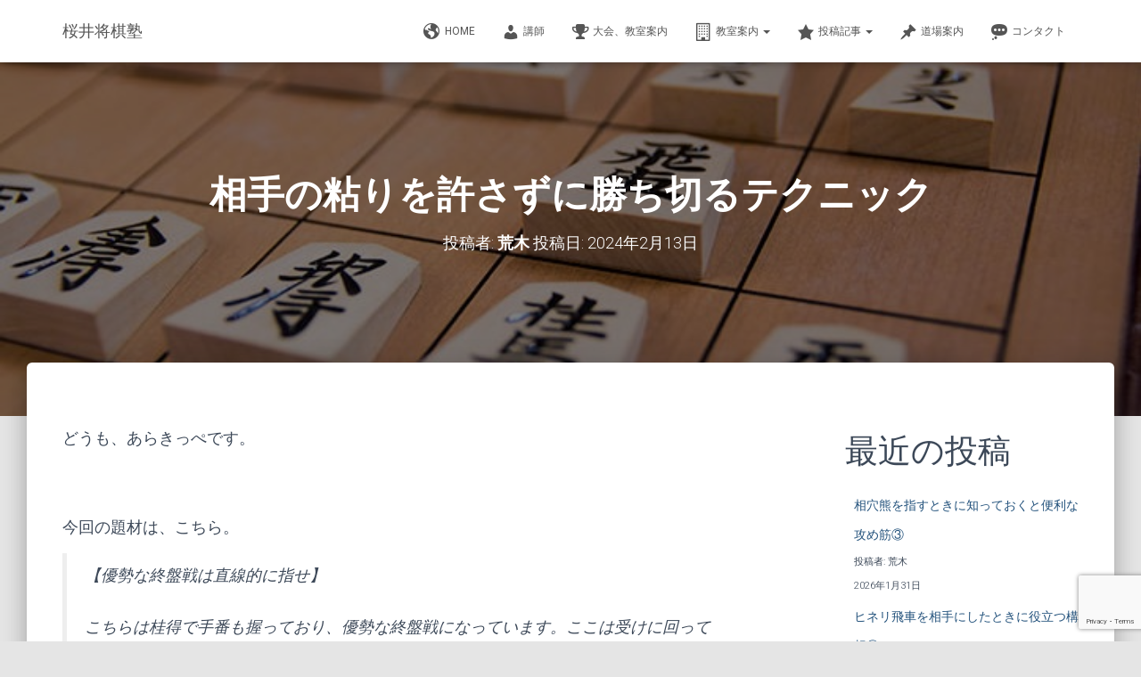

--- FILE ---
content_type: text/html; charset=UTF-8
request_url: https://sakurai-shogi.com/araki-20240213/
body_size: 23803
content:
<!DOCTYPE html>
<html lang="ja">

<head>
	<meta charset='UTF-8'>
	<meta name="viewport" content="width=device-width, initial-scale=1">
	<link rel="profile" href="http://gmpg.org/xfn/11">
			<link rel="pingback" href="https://sakurai-shogi.com/xmlrpc.php">
		<title>相手の粘りを許さずに勝ち切るテクニック &#8211; 桜井将棋塾</title>
<meta name='robots' content='max-image-preview:large' />
<link rel='dns-prefetch' href='//www.google.com' />
<link rel='dns-prefetch' href='//www.googletagmanager.com' />
<link rel='dns-prefetch' href='//maxcdn.bootstrapcdn.com' />
<link rel='dns-prefetch' href='//fonts.googleapis.com' />
<link rel="alternate" type="application/rss+xml" title="桜井将棋塾 &raquo; フィード" href="https://sakurai-shogi.com/feed/" />
<link rel="alternate" type="application/rss+xml" title="桜井将棋塾 &raquo; コメントフィード" href="https://sakurai-shogi.com/comments/feed/" />
<link rel="alternate" type="application/rss+xml" title="桜井将棋塾 &raquo; 相手の粘りを許さずに勝ち切るテクニック のコメントのフィード" href="https://sakurai-shogi.com/araki-20240213/feed/" />
<link rel="alternate" title="oEmbed (JSON)" type="application/json+oembed" href="https://sakurai-shogi.com/wp-json/oembed/1.0/embed?url=https%3A%2F%2Fsakurai-shogi.com%2Faraki-20240213%2F" />
<link rel="alternate" title="oEmbed (XML)" type="text/xml+oembed" href="https://sakurai-shogi.com/wp-json/oembed/1.0/embed?url=https%3A%2F%2Fsakurai-shogi.com%2Faraki-20240213%2F&#038;format=xml" />
<style id='wp-img-auto-sizes-contain-inline-css' type='text/css'>
img:is([sizes=auto i],[sizes^="auto," i]){contain-intrinsic-size:3000px 1500px}
/*# sourceURL=wp-img-auto-sizes-contain-inline-css */
</style>
<style id='wp-emoji-styles-inline-css' type='text/css'>

	img.wp-smiley, img.emoji {
		display: inline !important;
		border: none !important;
		box-shadow: none !important;
		height: 1em !important;
		width: 1em !important;
		margin: 0 0.07em !important;
		vertical-align: -0.1em !important;
		background: none !important;
		padding: 0 !important;
	}
/*# sourceURL=wp-emoji-styles-inline-css */
</style>
<style id='wp-block-library-inline-css' type='text/css'>
:root{--wp-block-synced-color:#7a00df;--wp-block-synced-color--rgb:122,0,223;--wp-bound-block-color:var(--wp-block-synced-color);--wp-editor-canvas-background:#ddd;--wp-admin-theme-color:#007cba;--wp-admin-theme-color--rgb:0,124,186;--wp-admin-theme-color-darker-10:#006ba1;--wp-admin-theme-color-darker-10--rgb:0,107,160.5;--wp-admin-theme-color-darker-20:#005a87;--wp-admin-theme-color-darker-20--rgb:0,90,135;--wp-admin-border-width-focus:2px}@media (min-resolution:192dpi){:root{--wp-admin-border-width-focus:1.5px}}.wp-element-button{cursor:pointer}:root .has-very-light-gray-background-color{background-color:#eee}:root .has-very-dark-gray-background-color{background-color:#313131}:root .has-very-light-gray-color{color:#eee}:root .has-very-dark-gray-color{color:#313131}:root .has-vivid-green-cyan-to-vivid-cyan-blue-gradient-background{background:linear-gradient(135deg,#00d084,#0693e3)}:root .has-purple-crush-gradient-background{background:linear-gradient(135deg,#34e2e4,#4721fb 50%,#ab1dfe)}:root .has-hazy-dawn-gradient-background{background:linear-gradient(135deg,#faaca8,#dad0ec)}:root .has-subdued-olive-gradient-background{background:linear-gradient(135deg,#fafae1,#67a671)}:root .has-atomic-cream-gradient-background{background:linear-gradient(135deg,#fdd79a,#004a59)}:root .has-nightshade-gradient-background{background:linear-gradient(135deg,#330968,#31cdcf)}:root .has-midnight-gradient-background{background:linear-gradient(135deg,#020381,#2874fc)}:root{--wp--preset--font-size--normal:16px;--wp--preset--font-size--huge:42px}.has-regular-font-size{font-size:1em}.has-larger-font-size{font-size:2.625em}.has-normal-font-size{font-size:var(--wp--preset--font-size--normal)}.has-huge-font-size{font-size:var(--wp--preset--font-size--huge)}.has-text-align-center{text-align:center}.has-text-align-left{text-align:left}.has-text-align-right{text-align:right}.has-fit-text{white-space:nowrap!important}#end-resizable-editor-section{display:none}.aligncenter{clear:both}.items-justified-left{justify-content:flex-start}.items-justified-center{justify-content:center}.items-justified-right{justify-content:flex-end}.items-justified-space-between{justify-content:space-between}.screen-reader-text{border:0;clip-path:inset(50%);height:1px;margin:-1px;overflow:hidden;padding:0;position:absolute;width:1px;word-wrap:normal!important}.screen-reader-text:focus{background-color:#ddd;clip-path:none;color:#444;display:block;font-size:1em;height:auto;left:5px;line-height:normal;padding:15px 23px 14px;text-decoration:none;top:5px;width:auto;z-index:100000}html :where(.has-border-color){border-style:solid}html :where([style*=border-top-color]){border-top-style:solid}html :where([style*=border-right-color]){border-right-style:solid}html :where([style*=border-bottom-color]){border-bottom-style:solid}html :where([style*=border-left-color]){border-left-style:solid}html :where([style*=border-width]){border-style:solid}html :where([style*=border-top-width]){border-top-style:solid}html :where([style*=border-right-width]){border-right-style:solid}html :where([style*=border-bottom-width]){border-bottom-style:solid}html :where([style*=border-left-width]){border-left-style:solid}html :where(img[class*=wp-image-]){height:auto;max-width:100%}:where(figure){margin:0 0 1em}html :where(.is-position-sticky){--wp-admin--admin-bar--position-offset:var(--wp-admin--admin-bar--height,0px)}@media screen and (max-width:600px){html :where(.is-position-sticky){--wp-admin--admin-bar--position-offset:0px}}

/*# sourceURL=wp-block-library-inline-css */
</style><style id='wp-block-calendar-inline-css' type='text/css'>
.wp-block-calendar{text-align:center}.wp-block-calendar td,.wp-block-calendar th{border:1px solid;padding:.25em}.wp-block-calendar th{font-weight:400}.wp-block-calendar caption{background-color:inherit}.wp-block-calendar table{border-collapse:collapse;width:100%}.wp-block-calendar table.has-background th{background-color:inherit}.wp-block-calendar table.has-text-color th{color:inherit}.wp-block-calendar :where(table:not(.has-text-color)){color:#40464d}.wp-block-calendar :where(table:not(.has-text-color)) td,.wp-block-calendar :where(table:not(.has-text-color)) th{border-color:#ddd}:where(.wp-block-calendar table:not(.has-background) th){background:#ddd}
/*# sourceURL=https://sakurai-shogi.com/wp-includes/blocks/calendar/style.min.css */
</style>
<style id='wp-block-categories-inline-css' type='text/css'>
.wp-block-categories{box-sizing:border-box}.wp-block-categories.alignleft{margin-right:2em}.wp-block-categories.alignright{margin-left:2em}.wp-block-categories.wp-block-categories-dropdown.aligncenter{text-align:center}.wp-block-categories .wp-block-categories__label{display:block;width:100%}
/*# sourceURL=https://sakurai-shogi.com/wp-includes/blocks/categories/style.min.css */
</style>
<style id='wp-block-heading-inline-css' type='text/css'>
h1:where(.wp-block-heading).has-background,h2:where(.wp-block-heading).has-background,h3:where(.wp-block-heading).has-background,h4:where(.wp-block-heading).has-background,h5:where(.wp-block-heading).has-background,h6:where(.wp-block-heading).has-background{padding:1.25em 2.375em}h1.has-text-align-left[style*=writing-mode]:where([style*=vertical-lr]),h1.has-text-align-right[style*=writing-mode]:where([style*=vertical-rl]),h2.has-text-align-left[style*=writing-mode]:where([style*=vertical-lr]),h2.has-text-align-right[style*=writing-mode]:where([style*=vertical-rl]),h3.has-text-align-left[style*=writing-mode]:where([style*=vertical-lr]),h3.has-text-align-right[style*=writing-mode]:where([style*=vertical-rl]),h4.has-text-align-left[style*=writing-mode]:where([style*=vertical-lr]),h4.has-text-align-right[style*=writing-mode]:where([style*=vertical-rl]),h5.has-text-align-left[style*=writing-mode]:where([style*=vertical-lr]),h5.has-text-align-right[style*=writing-mode]:where([style*=vertical-rl]),h6.has-text-align-left[style*=writing-mode]:where([style*=vertical-lr]),h6.has-text-align-right[style*=writing-mode]:where([style*=vertical-rl]){rotate:180deg}
/*# sourceURL=https://sakurai-shogi.com/wp-includes/blocks/heading/style.min.css */
</style>
<style id='wp-block-image-inline-css' type='text/css'>
.wp-block-image>a,.wp-block-image>figure>a{display:inline-block}.wp-block-image img{box-sizing:border-box;height:auto;max-width:100%;vertical-align:bottom}@media not (prefers-reduced-motion){.wp-block-image img.hide{visibility:hidden}.wp-block-image img.show{animation:show-content-image .4s}}.wp-block-image[style*=border-radius] img,.wp-block-image[style*=border-radius]>a{border-radius:inherit}.wp-block-image.has-custom-border img{box-sizing:border-box}.wp-block-image.aligncenter{text-align:center}.wp-block-image.alignfull>a,.wp-block-image.alignwide>a{width:100%}.wp-block-image.alignfull img,.wp-block-image.alignwide img{height:auto;width:100%}.wp-block-image .aligncenter,.wp-block-image .alignleft,.wp-block-image .alignright,.wp-block-image.aligncenter,.wp-block-image.alignleft,.wp-block-image.alignright{display:table}.wp-block-image .aligncenter>figcaption,.wp-block-image .alignleft>figcaption,.wp-block-image .alignright>figcaption,.wp-block-image.aligncenter>figcaption,.wp-block-image.alignleft>figcaption,.wp-block-image.alignright>figcaption{caption-side:bottom;display:table-caption}.wp-block-image .alignleft{float:left;margin:.5em 1em .5em 0}.wp-block-image .alignright{float:right;margin:.5em 0 .5em 1em}.wp-block-image .aligncenter{margin-left:auto;margin-right:auto}.wp-block-image :where(figcaption){margin-bottom:1em;margin-top:.5em}.wp-block-image.is-style-circle-mask img{border-radius:9999px}@supports ((-webkit-mask-image:none) or (mask-image:none)) or (-webkit-mask-image:none){.wp-block-image.is-style-circle-mask img{border-radius:0;-webkit-mask-image:url('data:image/svg+xml;utf8,<svg viewBox="0 0 100 100" xmlns="http://www.w3.org/2000/svg"><circle cx="50" cy="50" r="50"/></svg>');mask-image:url('data:image/svg+xml;utf8,<svg viewBox="0 0 100 100" xmlns="http://www.w3.org/2000/svg"><circle cx="50" cy="50" r="50"/></svg>');mask-mode:alpha;-webkit-mask-position:center;mask-position:center;-webkit-mask-repeat:no-repeat;mask-repeat:no-repeat;-webkit-mask-size:contain;mask-size:contain}}:root :where(.wp-block-image.is-style-rounded img,.wp-block-image .is-style-rounded img){border-radius:9999px}.wp-block-image figure{margin:0}.wp-lightbox-container{display:flex;flex-direction:column;position:relative}.wp-lightbox-container img{cursor:zoom-in}.wp-lightbox-container img:hover+button{opacity:1}.wp-lightbox-container button{align-items:center;backdrop-filter:blur(16px) saturate(180%);background-color:#5a5a5a40;border:none;border-radius:4px;cursor:zoom-in;display:flex;height:20px;justify-content:center;opacity:0;padding:0;position:absolute;right:16px;text-align:center;top:16px;width:20px;z-index:100}@media not (prefers-reduced-motion){.wp-lightbox-container button{transition:opacity .2s ease}}.wp-lightbox-container button:focus-visible{outline:3px auto #5a5a5a40;outline:3px auto -webkit-focus-ring-color;outline-offset:3px}.wp-lightbox-container button:hover{cursor:pointer;opacity:1}.wp-lightbox-container button:focus{opacity:1}.wp-lightbox-container button:focus,.wp-lightbox-container button:hover,.wp-lightbox-container button:not(:hover):not(:active):not(.has-background){background-color:#5a5a5a40;border:none}.wp-lightbox-overlay{box-sizing:border-box;cursor:zoom-out;height:100vh;left:0;overflow:hidden;position:fixed;top:0;visibility:hidden;width:100%;z-index:100000}.wp-lightbox-overlay .close-button{align-items:center;cursor:pointer;display:flex;justify-content:center;min-height:40px;min-width:40px;padding:0;position:absolute;right:calc(env(safe-area-inset-right) + 16px);top:calc(env(safe-area-inset-top) + 16px);z-index:5000000}.wp-lightbox-overlay .close-button:focus,.wp-lightbox-overlay .close-button:hover,.wp-lightbox-overlay .close-button:not(:hover):not(:active):not(.has-background){background:none;border:none}.wp-lightbox-overlay .lightbox-image-container{height:var(--wp--lightbox-container-height);left:50%;overflow:hidden;position:absolute;top:50%;transform:translate(-50%,-50%);transform-origin:top left;width:var(--wp--lightbox-container-width);z-index:9999999999}.wp-lightbox-overlay .wp-block-image{align-items:center;box-sizing:border-box;display:flex;height:100%;justify-content:center;margin:0;position:relative;transform-origin:0 0;width:100%;z-index:3000000}.wp-lightbox-overlay .wp-block-image img{height:var(--wp--lightbox-image-height);min-height:var(--wp--lightbox-image-height);min-width:var(--wp--lightbox-image-width);width:var(--wp--lightbox-image-width)}.wp-lightbox-overlay .wp-block-image figcaption{display:none}.wp-lightbox-overlay button{background:none;border:none}.wp-lightbox-overlay .scrim{background-color:#fff;height:100%;opacity:.9;position:absolute;width:100%;z-index:2000000}.wp-lightbox-overlay.active{visibility:visible}@media not (prefers-reduced-motion){.wp-lightbox-overlay.active{animation:turn-on-visibility .25s both}.wp-lightbox-overlay.active img{animation:turn-on-visibility .35s both}.wp-lightbox-overlay.show-closing-animation:not(.active){animation:turn-off-visibility .35s both}.wp-lightbox-overlay.show-closing-animation:not(.active) img{animation:turn-off-visibility .25s both}.wp-lightbox-overlay.zoom.active{animation:none;opacity:1;visibility:visible}.wp-lightbox-overlay.zoom.active .lightbox-image-container{animation:lightbox-zoom-in .4s}.wp-lightbox-overlay.zoom.active .lightbox-image-container img{animation:none}.wp-lightbox-overlay.zoom.active .scrim{animation:turn-on-visibility .4s forwards}.wp-lightbox-overlay.zoom.show-closing-animation:not(.active){animation:none}.wp-lightbox-overlay.zoom.show-closing-animation:not(.active) .lightbox-image-container{animation:lightbox-zoom-out .4s}.wp-lightbox-overlay.zoom.show-closing-animation:not(.active) .lightbox-image-container img{animation:none}.wp-lightbox-overlay.zoom.show-closing-animation:not(.active) .scrim{animation:turn-off-visibility .4s forwards}}@keyframes show-content-image{0%{visibility:hidden}99%{visibility:hidden}to{visibility:visible}}@keyframes turn-on-visibility{0%{opacity:0}to{opacity:1}}@keyframes turn-off-visibility{0%{opacity:1;visibility:visible}99%{opacity:0;visibility:visible}to{opacity:0;visibility:hidden}}@keyframes lightbox-zoom-in{0%{transform:translate(calc((-100vw + var(--wp--lightbox-scrollbar-width))/2 + var(--wp--lightbox-initial-left-position)),calc(-50vh + var(--wp--lightbox-initial-top-position))) scale(var(--wp--lightbox-scale))}to{transform:translate(-50%,-50%) scale(1)}}@keyframes lightbox-zoom-out{0%{transform:translate(-50%,-50%) scale(1);visibility:visible}99%{visibility:visible}to{transform:translate(calc((-100vw + var(--wp--lightbox-scrollbar-width))/2 + var(--wp--lightbox-initial-left-position)),calc(-50vh + var(--wp--lightbox-initial-top-position))) scale(var(--wp--lightbox-scale));visibility:hidden}}
/*# sourceURL=https://sakurai-shogi.com/wp-includes/blocks/image/style.min.css */
</style>
<style id='wp-block-latest-comments-inline-css' type='text/css'>
ol.wp-block-latest-comments{box-sizing:border-box;margin-left:0}:where(.wp-block-latest-comments:not([style*=line-height] .wp-block-latest-comments__comment)){line-height:1.1}:where(.wp-block-latest-comments:not([style*=line-height] .wp-block-latest-comments__comment-excerpt p)){line-height:1.8}.has-dates :where(.wp-block-latest-comments:not([style*=line-height])),.has-excerpts :where(.wp-block-latest-comments:not([style*=line-height])){line-height:1.5}.wp-block-latest-comments .wp-block-latest-comments{padding-left:0}.wp-block-latest-comments__comment{list-style:none;margin-bottom:1em}.has-avatars .wp-block-latest-comments__comment{list-style:none;min-height:2.25em}.has-avatars .wp-block-latest-comments__comment .wp-block-latest-comments__comment-excerpt,.has-avatars .wp-block-latest-comments__comment .wp-block-latest-comments__comment-meta{margin-left:3.25em}.wp-block-latest-comments__comment-excerpt p{font-size:.875em;margin:.36em 0 1.4em}.wp-block-latest-comments__comment-date{display:block;font-size:.75em}.wp-block-latest-comments .avatar,.wp-block-latest-comments__comment-avatar{border-radius:1.5em;display:block;float:left;height:2.5em;margin-right:.75em;width:2.5em}.wp-block-latest-comments[class*=-font-size] a,.wp-block-latest-comments[style*=font-size] a{font-size:inherit}
/*# sourceURL=https://sakurai-shogi.com/wp-includes/blocks/latest-comments/style.min.css */
</style>
<style id='wp-block-latest-posts-inline-css' type='text/css'>
.wp-block-latest-posts{box-sizing:border-box}.wp-block-latest-posts.alignleft{margin-right:2em}.wp-block-latest-posts.alignright{margin-left:2em}.wp-block-latest-posts.wp-block-latest-posts__list{list-style:none}.wp-block-latest-posts.wp-block-latest-posts__list li{clear:both;overflow-wrap:break-word}.wp-block-latest-posts.is-grid{display:flex;flex-wrap:wrap}.wp-block-latest-posts.is-grid li{margin:0 1.25em 1.25em 0;width:100%}@media (min-width:600px){.wp-block-latest-posts.columns-2 li{width:calc(50% - .625em)}.wp-block-latest-posts.columns-2 li:nth-child(2n){margin-right:0}.wp-block-latest-posts.columns-3 li{width:calc(33.33333% - .83333em)}.wp-block-latest-posts.columns-3 li:nth-child(3n){margin-right:0}.wp-block-latest-posts.columns-4 li{width:calc(25% - .9375em)}.wp-block-latest-posts.columns-4 li:nth-child(4n){margin-right:0}.wp-block-latest-posts.columns-5 li{width:calc(20% - 1em)}.wp-block-latest-posts.columns-5 li:nth-child(5n){margin-right:0}.wp-block-latest-posts.columns-6 li{width:calc(16.66667% - 1.04167em)}.wp-block-latest-posts.columns-6 li:nth-child(6n){margin-right:0}}:root :where(.wp-block-latest-posts.is-grid){padding:0}:root :where(.wp-block-latest-posts.wp-block-latest-posts__list){padding-left:0}.wp-block-latest-posts__post-author,.wp-block-latest-posts__post-date{display:block;font-size:.8125em}.wp-block-latest-posts__post-excerpt,.wp-block-latest-posts__post-full-content{margin-bottom:1em;margin-top:.5em}.wp-block-latest-posts__featured-image a{display:inline-block}.wp-block-latest-posts__featured-image img{height:auto;max-width:100%;width:auto}.wp-block-latest-posts__featured-image.alignleft{float:left;margin-right:1em}.wp-block-latest-posts__featured-image.alignright{float:right;margin-left:1em}.wp-block-latest-posts__featured-image.aligncenter{margin-bottom:1em;text-align:center}
/*# sourceURL=https://sakurai-shogi.com/wp-includes/blocks/latest-posts/style.min.css */
</style>
<style id='wp-block-embed-inline-css' type='text/css'>
.wp-block-embed.alignleft,.wp-block-embed.alignright,.wp-block[data-align=left]>[data-type="core/embed"],.wp-block[data-align=right]>[data-type="core/embed"]{max-width:360px;width:100%}.wp-block-embed.alignleft .wp-block-embed__wrapper,.wp-block-embed.alignright .wp-block-embed__wrapper,.wp-block[data-align=left]>[data-type="core/embed"] .wp-block-embed__wrapper,.wp-block[data-align=right]>[data-type="core/embed"] .wp-block-embed__wrapper{min-width:280px}.wp-block-cover .wp-block-embed{min-height:240px;min-width:320px}.wp-block-embed{overflow-wrap:break-word}.wp-block-embed :where(figcaption){margin-bottom:1em;margin-top:.5em}.wp-block-embed iframe{max-width:100%}.wp-block-embed__wrapper{position:relative}.wp-embed-responsive .wp-has-aspect-ratio .wp-block-embed__wrapper:before{content:"";display:block;padding-top:50%}.wp-embed-responsive .wp-has-aspect-ratio iframe{bottom:0;height:100%;left:0;position:absolute;right:0;top:0;width:100%}.wp-embed-responsive .wp-embed-aspect-21-9 .wp-block-embed__wrapper:before{padding-top:42.85%}.wp-embed-responsive .wp-embed-aspect-18-9 .wp-block-embed__wrapper:before{padding-top:50%}.wp-embed-responsive .wp-embed-aspect-16-9 .wp-block-embed__wrapper:before{padding-top:56.25%}.wp-embed-responsive .wp-embed-aspect-4-3 .wp-block-embed__wrapper:before{padding-top:75%}.wp-embed-responsive .wp-embed-aspect-1-1 .wp-block-embed__wrapper:before{padding-top:100%}.wp-embed-responsive .wp-embed-aspect-9-16 .wp-block-embed__wrapper:before{padding-top:177.77%}.wp-embed-responsive .wp-embed-aspect-1-2 .wp-block-embed__wrapper:before{padding-top:200%}
/*# sourceURL=https://sakurai-shogi.com/wp-includes/blocks/embed/style.min.css */
</style>
<style id='wp-block-group-inline-css' type='text/css'>
.wp-block-group{box-sizing:border-box}:where(.wp-block-group.wp-block-group-is-layout-constrained){position:relative}
/*# sourceURL=https://sakurai-shogi.com/wp-includes/blocks/group/style.min.css */
</style>
<style id='wp-block-paragraph-inline-css' type='text/css'>
.is-small-text{font-size:.875em}.is-regular-text{font-size:1em}.is-large-text{font-size:2.25em}.is-larger-text{font-size:3em}.has-drop-cap:not(:focus):first-letter{float:left;font-size:8.4em;font-style:normal;font-weight:100;line-height:.68;margin:.05em .1em 0 0;text-transform:uppercase}body.rtl .has-drop-cap:not(:focus):first-letter{float:none;margin-left:.1em}p.has-drop-cap.has-background{overflow:hidden}:root :where(p.has-background){padding:1.25em 2.375em}:where(p.has-text-color:not(.has-link-color)) a{color:inherit}p.has-text-align-left[style*="writing-mode:vertical-lr"],p.has-text-align-right[style*="writing-mode:vertical-rl"]{rotate:180deg}
/*# sourceURL=https://sakurai-shogi.com/wp-includes/blocks/paragraph/style.min.css */
</style>
<style id='wp-block-spacer-inline-css' type='text/css'>
.wp-block-spacer{clear:both}
/*# sourceURL=https://sakurai-shogi.com/wp-includes/blocks/spacer/style.min.css */
</style>
<style id='global-styles-inline-css' type='text/css'>
:root{--wp--preset--aspect-ratio--square: 1;--wp--preset--aspect-ratio--4-3: 4/3;--wp--preset--aspect-ratio--3-4: 3/4;--wp--preset--aspect-ratio--3-2: 3/2;--wp--preset--aspect-ratio--2-3: 2/3;--wp--preset--aspect-ratio--16-9: 16/9;--wp--preset--aspect-ratio--9-16: 9/16;--wp--preset--color--black: #000000;--wp--preset--color--cyan-bluish-gray: #abb8c3;--wp--preset--color--white: #ffffff;--wp--preset--color--pale-pink: #f78da7;--wp--preset--color--vivid-red: #cf2e2e;--wp--preset--color--luminous-vivid-orange: #ff6900;--wp--preset--color--luminous-vivid-amber: #fcb900;--wp--preset--color--light-green-cyan: #7bdcb5;--wp--preset--color--vivid-green-cyan: #00d084;--wp--preset--color--pale-cyan-blue: #8ed1fc;--wp--preset--color--vivid-cyan-blue: #0693e3;--wp--preset--color--vivid-purple: #9b51e0;--wp--preset--color--accent: #08916c;--wp--preset--color--background-color: #E5E5E5;--wp--preset--color--header-gradient: #08916c;--wp--preset--gradient--vivid-cyan-blue-to-vivid-purple: linear-gradient(135deg,rgb(6,147,227) 0%,rgb(155,81,224) 100%);--wp--preset--gradient--light-green-cyan-to-vivid-green-cyan: linear-gradient(135deg,rgb(122,220,180) 0%,rgb(0,208,130) 100%);--wp--preset--gradient--luminous-vivid-amber-to-luminous-vivid-orange: linear-gradient(135deg,rgb(252,185,0) 0%,rgb(255,105,0) 100%);--wp--preset--gradient--luminous-vivid-orange-to-vivid-red: linear-gradient(135deg,rgb(255,105,0) 0%,rgb(207,46,46) 100%);--wp--preset--gradient--very-light-gray-to-cyan-bluish-gray: linear-gradient(135deg,rgb(238,238,238) 0%,rgb(169,184,195) 100%);--wp--preset--gradient--cool-to-warm-spectrum: linear-gradient(135deg,rgb(74,234,220) 0%,rgb(151,120,209) 20%,rgb(207,42,186) 40%,rgb(238,44,130) 60%,rgb(251,105,98) 80%,rgb(254,248,76) 100%);--wp--preset--gradient--blush-light-purple: linear-gradient(135deg,rgb(255,206,236) 0%,rgb(152,150,240) 100%);--wp--preset--gradient--blush-bordeaux: linear-gradient(135deg,rgb(254,205,165) 0%,rgb(254,45,45) 50%,rgb(107,0,62) 100%);--wp--preset--gradient--luminous-dusk: linear-gradient(135deg,rgb(255,203,112) 0%,rgb(199,81,192) 50%,rgb(65,88,208) 100%);--wp--preset--gradient--pale-ocean: linear-gradient(135deg,rgb(255,245,203) 0%,rgb(182,227,212) 50%,rgb(51,167,181) 100%);--wp--preset--gradient--electric-grass: linear-gradient(135deg,rgb(202,248,128) 0%,rgb(113,206,126) 100%);--wp--preset--gradient--midnight: linear-gradient(135deg,rgb(2,3,129) 0%,rgb(40,116,252) 100%);--wp--preset--font-size--small: 13px;--wp--preset--font-size--medium: 20px;--wp--preset--font-size--large: 36px;--wp--preset--font-size--x-large: 42px;--wp--preset--spacing--20: 0.44rem;--wp--preset--spacing--30: 0.67rem;--wp--preset--spacing--40: 1rem;--wp--preset--spacing--50: 1.5rem;--wp--preset--spacing--60: 2.25rem;--wp--preset--spacing--70: 3.38rem;--wp--preset--spacing--80: 5.06rem;--wp--preset--shadow--natural: 6px 6px 9px rgba(0, 0, 0, 0.2);--wp--preset--shadow--deep: 12px 12px 50px rgba(0, 0, 0, 0.4);--wp--preset--shadow--sharp: 6px 6px 0px rgba(0, 0, 0, 0.2);--wp--preset--shadow--outlined: 6px 6px 0px -3px rgb(255, 255, 255), 6px 6px rgb(0, 0, 0);--wp--preset--shadow--crisp: 6px 6px 0px rgb(0, 0, 0);}:where(.is-layout-flex){gap: 0.5em;}:where(.is-layout-grid){gap: 0.5em;}body .is-layout-flex{display: flex;}.is-layout-flex{flex-wrap: wrap;align-items: center;}.is-layout-flex > :is(*, div){margin: 0;}body .is-layout-grid{display: grid;}.is-layout-grid > :is(*, div){margin: 0;}:where(.wp-block-columns.is-layout-flex){gap: 2em;}:where(.wp-block-columns.is-layout-grid){gap: 2em;}:where(.wp-block-post-template.is-layout-flex){gap: 1.25em;}:where(.wp-block-post-template.is-layout-grid){gap: 1.25em;}.has-black-color{color: var(--wp--preset--color--black) !important;}.has-cyan-bluish-gray-color{color: var(--wp--preset--color--cyan-bluish-gray) !important;}.has-white-color{color: var(--wp--preset--color--white) !important;}.has-pale-pink-color{color: var(--wp--preset--color--pale-pink) !important;}.has-vivid-red-color{color: var(--wp--preset--color--vivid-red) !important;}.has-luminous-vivid-orange-color{color: var(--wp--preset--color--luminous-vivid-orange) !important;}.has-luminous-vivid-amber-color{color: var(--wp--preset--color--luminous-vivid-amber) !important;}.has-light-green-cyan-color{color: var(--wp--preset--color--light-green-cyan) !important;}.has-vivid-green-cyan-color{color: var(--wp--preset--color--vivid-green-cyan) !important;}.has-pale-cyan-blue-color{color: var(--wp--preset--color--pale-cyan-blue) !important;}.has-vivid-cyan-blue-color{color: var(--wp--preset--color--vivid-cyan-blue) !important;}.has-vivid-purple-color{color: var(--wp--preset--color--vivid-purple) !important;}.has-black-background-color{background-color: var(--wp--preset--color--black) !important;}.has-cyan-bluish-gray-background-color{background-color: var(--wp--preset--color--cyan-bluish-gray) !important;}.has-white-background-color{background-color: var(--wp--preset--color--white) !important;}.has-pale-pink-background-color{background-color: var(--wp--preset--color--pale-pink) !important;}.has-vivid-red-background-color{background-color: var(--wp--preset--color--vivid-red) !important;}.has-luminous-vivid-orange-background-color{background-color: var(--wp--preset--color--luminous-vivid-orange) !important;}.has-luminous-vivid-amber-background-color{background-color: var(--wp--preset--color--luminous-vivid-amber) !important;}.has-light-green-cyan-background-color{background-color: var(--wp--preset--color--light-green-cyan) !important;}.has-vivid-green-cyan-background-color{background-color: var(--wp--preset--color--vivid-green-cyan) !important;}.has-pale-cyan-blue-background-color{background-color: var(--wp--preset--color--pale-cyan-blue) !important;}.has-vivid-cyan-blue-background-color{background-color: var(--wp--preset--color--vivid-cyan-blue) !important;}.has-vivid-purple-background-color{background-color: var(--wp--preset--color--vivid-purple) !important;}.has-black-border-color{border-color: var(--wp--preset--color--black) !important;}.has-cyan-bluish-gray-border-color{border-color: var(--wp--preset--color--cyan-bluish-gray) !important;}.has-white-border-color{border-color: var(--wp--preset--color--white) !important;}.has-pale-pink-border-color{border-color: var(--wp--preset--color--pale-pink) !important;}.has-vivid-red-border-color{border-color: var(--wp--preset--color--vivid-red) !important;}.has-luminous-vivid-orange-border-color{border-color: var(--wp--preset--color--luminous-vivid-orange) !important;}.has-luminous-vivid-amber-border-color{border-color: var(--wp--preset--color--luminous-vivid-amber) !important;}.has-light-green-cyan-border-color{border-color: var(--wp--preset--color--light-green-cyan) !important;}.has-vivid-green-cyan-border-color{border-color: var(--wp--preset--color--vivid-green-cyan) !important;}.has-pale-cyan-blue-border-color{border-color: var(--wp--preset--color--pale-cyan-blue) !important;}.has-vivid-cyan-blue-border-color{border-color: var(--wp--preset--color--vivid-cyan-blue) !important;}.has-vivid-purple-border-color{border-color: var(--wp--preset--color--vivid-purple) !important;}.has-vivid-cyan-blue-to-vivid-purple-gradient-background{background: var(--wp--preset--gradient--vivid-cyan-blue-to-vivid-purple) !important;}.has-light-green-cyan-to-vivid-green-cyan-gradient-background{background: var(--wp--preset--gradient--light-green-cyan-to-vivid-green-cyan) !important;}.has-luminous-vivid-amber-to-luminous-vivid-orange-gradient-background{background: var(--wp--preset--gradient--luminous-vivid-amber-to-luminous-vivid-orange) !important;}.has-luminous-vivid-orange-to-vivid-red-gradient-background{background: var(--wp--preset--gradient--luminous-vivid-orange-to-vivid-red) !important;}.has-very-light-gray-to-cyan-bluish-gray-gradient-background{background: var(--wp--preset--gradient--very-light-gray-to-cyan-bluish-gray) !important;}.has-cool-to-warm-spectrum-gradient-background{background: var(--wp--preset--gradient--cool-to-warm-spectrum) !important;}.has-blush-light-purple-gradient-background{background: var(--wp--preset--gradient--blush-light-purple) !important;}.has-blush-bordeaux-gradient-background{background: var(--wp--preset--gradient--blush-bordeaux) !important;}.has-luminous-dusk-gradient-background{background: var(--wp--preset--gradient--luminous-dusk) !important;}.has-pale-ocean-gradient-background{background: var(--wp--preset--gradient--pale-ocean) !important;}.has-electric-grass-gradient-background{background: var(--wp--preset--gradient--electric-grass) !important;}.has-midnight-gradient-background{background: var(--wp--preset--gradient--midnight) !important;}.has-small-font-size{font-size: var(--wp--preset--font-size--small) !important;}.has-medium-font-size{font-size: var(--wp--preset--font-size--medium) !important;}.has-large-font-size{font-size: var(--wp--preset--font-size--large) !important;}.has-x-large-font-size{font-size: var(--wp--preset--font-size--x-large) !important;}
/*# sourceURL=global-styles-inline-css */
</style>

<style id='classic-theme-styles-inline-css' type='text/css'>
/*! This file is auto-generated */
.wp-block-button__link{color:#fff;background-color:#32373c;border-radius:9999px;box-shadow:none;text-decoration:none;padding:calc(.667em + 2px) calc(1.333em + 2px);font-size:1.125em}.wp-block-file__button{background:#32373c;color:#fff;text-decoration:none}
/*# sourceURL=/wp-includes/css/classic-themes.min.css */
</style>
<link rel='stylesheet' id='contact-form-7-css' href='https://sakurai-shogi.com/wp-content/plugins/contact-form-7/includes/css/styles.css?ver=6.1.4' type='text/css' media='all' />
<link rel='stylesheet' id='hestia-clients-bar-css' href='https://sakurai-shogi.com/wp-content/plugins/themeisle-companion/obfx_modules/companion-legacy/assets/css/hestia/clients-bar.css?ver=6.9' type='text/css' media='all' />
<link rel='stylesheet' id='dashicons-css' href='https://sakurai-shogi.com/wp-includes/css/dashicons.min.css?ver=6.9' type='text/css' media='all' />
<link rel='stylesheet' id='obfx-module-pub-css-menu-icons-0-css' href='https://maxcdn.bootstrapcdn.com/font-awesome/4.7.0/css/font-awesome.min.css?ver=2.10.11' type='text/css' media='all' />
<link rel='stylesheet' id='obfx-module-pub-css-menu-icons-1-css' href='https://sakurai-shogi.com/wp-content/plugins/themeisle-companion/obfx_modules/menu-icons/css/public.css?ver=2.10.11' type='text/css' media='all' />
<link rel='stylesheet' id='bootstrap-css' href='https://sakurai-shogi.com/wp-content/themes/hestia/assets/bootstrap/css/bootstrap.min.css?ver=1.0.2' type='text/css' media='all' />
<link rel='stylesheet' id='hestia-font-sizes-css' href='https://sakurai-shogi.com/wp-content/themes/hestia/assets/css/font-sizes.min.css?ver=3.0.27' type='text/css' media='all' />
<link rel='stylesheet' id='chld_thm_cfg_parent-css' href='https://sakurai-shogi.com/wp-content/themes/hestia/style.css?ver=6.9' type='text/css' media='all' />
<link rel='stylesheet' id='hestia_style-css' href='https://sakurai-shogi.com/wp-content/themes/hestia-child/style.css?ver=3.0.22.1677050380' type='text/css' media='all' />
<style id='hestia_style-inline-css' type='text/css'>
.hestia-top-bar,.hestia-top-bar .widget.widget_shopping_cart .cart_list{background-color:#363537}.hestia-top-bar .widget .label-floating input[type=search]:-webkit-autofill{-webkit-box-shadow:inset 0 0 0 9999px #363537}.hestia-top-bar,.hestia-top-bar .widget .label-floating input[type=search],.hestia-top-bar .widget.widget_search form.form-group:before,.hestia-top-bar .widget.widget_product_search form.form-group:before,.hestia-top-bar .widget.widget_shopping_cart:before{color:#fff}.hestia-top-bar .widget .label-floating input[type=search]{-webkit-text-fill-color:#fff !important}.hestia-top-bar div.widget.widget_shopping_cart:before,.hestia-top-bar .widget.widget_product_search form.form-group:before,.hestia-top-bar .widget.widget_search form.form-group:before{background-color:#fff}.hestia-top-bar a,.hestia-top-bar .top-bar-nav li a{color:#fff}.hestia-top-bar ul li a[href*="mailto:"]:before,.hestia-top-bar ul li a[href*="tel:"]:before{background-color:#fff}.hestia-top-bar a:hover,.hestia-top-bar .top-bar-nav li a:hover{color:#eee}.hestia-top-bar ul li:hover a[href*="mailto:"]:before,.hestia-top-bar ul li:hover a[href*="tel:"]:before{background-color:#eee}
a,.navbar .dropdown-menu li:hover>a,.navbar .dropdown-menu li:focus>a,.navbar .dropdown-menu li:active>a,.navbar .navbar-nav>li .dropdown-menu li:hover>a,body:not(.home) .navbar-default .navbar-nav>.active:not(.btn)>a,body:not(.home) .navbar-default .navbar-nav>.active:not(.btn)>a:hover,body:not(.home) .navbar-default .navbar-nav>.active:not(.btn)>a:focus,a:hover,.card-blog a.moretag:hover,.card-blog a.more-link:hover,.widget a:hover,.has-text-color.has-accent-color,p.has-text-color a{color:#08916c}.svg-text-color{fill:#08916c}.pagination span.current,.pagination span.current:focus,.pagination span.current:hover{border-color:#08916c}button,button:hover,.woocommerce .track_order button[type="submit"],.woocommerce .track_order button[type="submit"]:hover,div.wpforms-container .wpforms-form button[type=submit].wpforms-submit,div.wpforms-container .wpforms-form button[type=submit].wpforms-submit:hover,input[type="button"],input[type="button"]:hover,input[type="submit"],input[type="submit"]:hover,input#searchsubmit,.pagination span.current,.pagination span.current:focus,.pagination span.current:hover,.btn.btn-primary,.btn.btn-primary:link,.btn.btn-primary:hover,.btn.btn-primary:focus,.btn.btn-primary:active,.btn.btn-primary.active,.btn.btn-primary.active:focus,.btn.btn-primary.active:hover,.btn.btn-primary:active:hover,.btn.btn-primary:active:focus,.btn.btn-primary:active:hover,.hestia-sidebar-open.btn.btn-rose,.hestia-sidebar-close.btn.btn-rose,.hestia-sidebar-open.btn.btn-rose:hover,.hestia-sidebar-close.btn.btn-rose:hover,.hestia-sidebar-open.btn.btn-rose:focus,.hestia-sidebar-close.btn.btn-rose:focus,.label.label-primary,.hestia-work .portfolio-item:nth-child(6n+1) .label,.nav-cart .nav-cart-content .widget .buttons .button,.has-accent-background-color[class*="has-background"]{background-color:#08916c}@media(max-width:768px){.navbar-default .navbar-nav>li>a:hover,.navbar-default .navbar-nav>li>a:focus,.navbar .navbar-nav .dropdown .dropdown-menu li a:hover,.navbar .navbar-nav .dropdown .dropdown-menu li a:focus,.navbar button.navbar-toggle:hover,.navbar .navbar-nav li:hover>a i{color:#08916c}}body:not(.woocommerce-page) button:not([class^="fl-"]):not(.hestia-scroll-to-top):not(.navbar-toggle):not(.close),body:not(.woocommerce-page) .button:not([class^="fl-"]):not(hestia-scroll-to-top):not(.navbar-toggle):not(.add_to_cart_button):not(.product_type_grouped):not(.product_type_external),div.wpforms-container .wpforms-form button[type=submit].wpforms-submit,input[type="submit"],input[type="button"],.btn.btn-primary,.widget_product_search button[type="submit"],.hestia-sidebar-open.btn.btn-rose,.hestia-sidebar-close.btn.btn-rose,.everest-forms button[type=submit].everest-forms-submit-button{-webkit-box-shadow:0 2px 2px 0 rgba(8,145,108,0.14),0 3px 1px -2px rgba(8,145,108,0.2),0 1px 5px 0 rgba(8,145,108,0.12);box-shadow:0 2px 2px 0 rgba(8,145,108,0.14),0 3px 1px -2px rgba(8,145,108,0.2),0 1px 5px 0 rgba(8,145,108,0.12)}.card .header-primary,.card .content-primary,.everest-forms button[type=submit].everest-forms-submit-button{background:#08916c}body:not(.woocommerce-page) .button:not([class^="fl-"]):not(.hestia-scroll-to-top):not(.navbar-toggle):not(.add_to_cart_button):hover,body:not(.woocommerce-page) button:not([class^="fl-"]):not(.hestia-scroll-to-top):not(.navbar-toggle):not(.close):hover,div.wpforms-container .wpforms-form button[type=submit].wpforms-submit:hover,input[type="submit"]:hover,input[type="button"]:hover,input#searchsubmit:hover,.widget_product_search button[type="submit"]:hover,.pagination span.current,.btn.btn-primary:hover,.btn.btn-primary:focus,.btn.btn-primary:active,.btn.btn-primary.active,.btn.btn-primary:active:focus,.btn.btn-primary:active:hover,.hestia-sidebar-open.btn.btn-rose:hover,.hestia-sidebar-close.btn.btn-rose:hover,.pagination span.current:hover,.everest-forms button[type=submit].everest-forms-submit-button:hover,.everest-forms button[type=submit].everest-forms-submit-button:focus,.everest-forms button[type=submit].everest-forms-submit-button:active{-webkit-box-shadow:0 14px 26px -12px rgba(8,145,108,0.42),0 4px 23px 0 rgba(0,0,0,0.12),0 8px 10px -5px rgba(8,145,108,0.2);box-shadow:0 14px 26px -12px rgba(8,145,108,0.42),0 4px 23px 0 rgba(0,0,0,0.12),0 8px 10px -5px rgba(8,145,108,0.2);color:#fff}.form-group.is-focused .form-control{background-image:-webkit-gradient(linear,left top,left bottom,from(#08916c),to(#08916c)),-webkit-gradient(linear,left top,left bottom,from(#d2d2d2),to(#d2d2d2));background-image:-webkit-linear-gradient(linear,left top,left bottom,from(#08916c),to(#08916c)),-webkit-linear-gradient(linear,left top,left bottom,from(#d2d2d2),to(#d2d2d2));background-image:linear-gradient(linear,left top,left bottom,from(#08916c),to(#08916c)),linear-gradient(linear,left top,left bottom,from(#d2d2d2),to(#d2d2d2))}.navbar:not(.navbar-transparent) li:not(.btn):hover>a,.navbar li.on-section:not(.btn)>a,.navbar.full-screen-menu.navbar-transparent li:not(.btn):hover>a,.navbar.full-screen-menu .navbar-toggle:hover,.navbar:not(.navbar-transparent) .nav-cart:hover,.navbar:not(.navbar-transparent) .hestia-toggle-search:hover{color:#08916c}.header-filter-gradient{background:linear-gradient(45deg,rgba(8,145,108,1) 0,rgb(74,173,87) 100%)}.has-text-color.has-header-gradient-color{color:#08916c}.has-header-gradient-background-color[class*="has-background"]{background-color:#08916c}.has-text-color.has-background-color-color{color:#E5E5E5}.has-background-color-background-color[class*="has-background"]{background-color:#E5E5E5}
.btn.btn-primary:not(.colored-button):not(.btn-left):not(.btn-right):not(.btn-just-icon):not(.menu-item),input[type="submit"]:not(.search-submit),body:not(.woocommerce-account) .woocommerce .button.woocommerce-Button,.woocommerce .product button.button,.woocommerce .product button.button.alt,.woocommerce .product #respond input#submit,.woocommerce-cart .blog-post .woocommerce .cart-collaterals .cart_totals .checkout-button,.woocommerce-checkout #payment #place_order,.woocommerce-account.woocommerce-page button.button,.woocommerce .track_order button[type="submit"],.nav-cart .nav-cart-content .widget .buttons .button,.woocommerce a.button.wc-backward,body.woocommerce .wccm-catalog-item a.button,body.woocommerce a.wccm-button.button,form.woocommerce-form-coupon button.button,div.wpforms-container .wpforms-form button[type=submit].wpforms-submit,div.woocommerce a.button.alt,div.woocommerce table.my_account_orders .button,.btn.colored-button,.btn.btn-left,.btn.btn-right,.btn:not(.colored-button):not(.btn-left):not(.btn-right):not(.btn-just-icon):not(.menu-item):not(.hestia-sidebar-open):not(.hestia-sidebar-close){padding-top:12px;padding-bottom:12px;padding-left:20px;padding-right:20px}
.btn.btn-primary:not(.colored-button):not(.btn-left):not(.btn-right):not(.btn-just-icon):not(.menu-item),input[type="submit"]:not(.search-submit),body:not(.woocommerce-account) .woocommerce .button.woocommerce-Button,.woocommerce .product button.button,.woocommerce .product button.button.alt,.woocommerce .product #respond input#submit,.woocommerce-cart .blog-post .woocommerce .cart-collaterals .cart_totals .checkout-button,.woocommerce-checkout #payment #place_order,.woocommerce-account.woocommerce-page button.button,.woocommerce .track_order button[type="submit"],.nav-cart .nav-cart-content .widget .buttons .button,.woocommerce a.button.wc-backward,body.woocommerce .wccm-catalog-item a.button,body.woocommerce a.wccm-button.button,form.woocommerce-form-coupon button.button,div.wpforms-container .wpforms-form button[type=submit].wpforms-submit,div.woocommerce a.button.alt,div.woocommerce table.my_account_orders .button,input[type="submit"].search-submit,.hestia-view-cart-wrapper .added_to_cart.wc-forward,.woocommerce-product-search button,.woocommerce-cart .actions .button,#secondary div[id^=woocommerce_price_filter] .button,.woocommerce div[id^=woocommerce_widget_cart].widget .buttons .button,.searchform input[type=submit],.searchform button,.search-form:not(.media-toolbar-primary) input[type=submit],.search-form:not(.media-toolbar-primary) button,.woocommerce-product-search input[type=submit],.btn.colored-button,.btn.btn-left,.btn.btn-right,.btn:not(.colored-button):not(.btn-left):not(.btn-right):not(.btn-just-icon):not(.menu-item):not(.hestia-sidebar-open):not(.hestia-sidebar-close){border-radius:6px}
@media(min-width:769px){.page-header.header-small .hestia-title,.page-header.header-small .title,h1.hestia-title.title-in-content,.main article.section .has-title-font-size{font-size:42px}}
/*# sourceURL=hestia_style-inline-css */
</style>
<link rel='stylesheet' id='hestia_fonts-css' href='https://fonts.googleapis.com/css?family=Roboto%3A300%2C400%2C500%2C700%7CRoboto+Slab%3A400%2C700&#038;subset=latin%2Clatin-ext&#038;ver=3.0.27' type='text/css' media='all' />
<script type="text/javascript" src="https://sakurai-shogi.com/wp-includes/js/jquery/jquery.min.js?ver=3.7.1" id="jquery-core-js"></script>
<script type="text/javascript" src="https://sakurai-shogi.com/wp-includes/js/jquery/jquery-migrate.min.js?ver=3.4.1" id="jquery-migrate-js"></script>

<!-- Site Kit によって追加された Google タグ（gtag.js）スニペット -->
<!-- Google アナリティクス スニペット (Site Kit が追加) -->
<script type="text/javascript" src="https://www.googletagmanager.com/gtag/js?id=G-CY86N5TBZZ" id="google_gtagjs-js" async></script>
<script type="text/javascript" id="google_gtagjs-js-after">
/* <![CDATA[ */
window.dataLayer = window.dataLayer || [];function gtag(){dataLayer.push(arguments);}
gtag("set","linker",{"domains":["sakurai-shogi.com"]});
gtag("js", new Date());
gtag("set", "developer_id.dZTNiMT", true);
gtag("config", "G-CY86N5TBZZ");
//# sourceURL=google_gtagjs-js-after
/* ]]> */
</script>
<link rel="https://api.w.org/" href="https://sakurai-shogi.com/wp-json/" /><link rel="alternate" title="JSON" type="application/json" href="https://sakurai-shogi.com/wp-json/wp/v2/posts/2367" /><link rel="EditURI" type="application/rsd+xml" title="RSD" href="https://sakurai-shogi.com/xmlrpc.php?rsd" />
<meta name="generator" content="WordPress 6.9" />
<link rel="canonical" href="https://sakurai-shogi.com/araki-20240213/" />
<link rel='shortlink' href='https://sakurai-shogi.com/?p=2367' />
<meta name="generator" content="Site Kit by Google 1.171.0" /><!-- Enter your scripts here --><link rel="icon" href="https://sakurai-shogi.com/wp-content/uploads/2022/01/cropped-02c093c3-5ba2-4f74-b1ee-d147817d71e3-0-scaled-e1641354384698-32x32.jpg" sizes="32x32" />
<link rel="icon" href="https://sakurai-shogi.com/wp-content/uploads/2022/01/cropped-02c093c3-5ba2-4f74-b1ee-d147817d71e3-0-scaled-e1641354384698-192x192.jpg" sizes="192x192" />
<link rel="apple-touch-icon" href="https://sakurai-shogi.com/wp-content/uploads/2022/01/cropped-02c093c3-5ba2-4f74-b1ee-d147817d71e3-0-scaled-e1641354384698-180x180.jpg" />
<meta name="msapplication-TileImage" content="https://sakurai-shogi.com/wp-content/uploads/2022/01/cropped-02c093c3-5ba2-4f74-b1ee-d147817d71e3-0-scaled-e1641354384698-270x270.jpg" />
</head>

<body class="wp-singular post-template-default single single-post postid-2367 single-format-standard wp-theme-hestia wp-child-theme-hestia-child blog-post header-layout-default">
		<div class="wrapper post-2367 post type-post status-publish format-standard has-post-thumbnail hentry category-blog tag-49 tag-106 tag-21 default ">
		<header class="header ">
			<div style="display: none"></div>		<nav class="navbar navbar-default navbar-fixed-top  hestia_left navbar-not-transparent">
						<div class="container">
						<div class="navbar-header">
			<div class="title-logo-wrapper">
				<a class="navbar-brand" href="https://sakurai-shogi.com/"
						title="桜井将棋塾">
					<p>桜井将棋塾</p></a>
			</div>
								<div class="navbar-toggle-wrapper">
						<button type="button" class="navbar-toggle" data-toggle="collapse" data-target="#main-navigation">
				<span class="icon-bar"></span>
				<span class="icon-bar"></span>
				<span class="icon-bar"></span>
				<span class="sr-only">ナビゲーションを切り替え</span>
			</button>
					</div>
				</div>
		<div id="main-navigation" class="collapse navbar-collapse"><ul id="menu-primary-menu" class="nav navbar-nav"><li id="menu-item-14" class="menu-item menu-item-type-custom menu-item-object-custom menu-item-home menu-item-14"><a title="Home" href="https://sakurai-shogi.com/"><i class="obfx-menu-icon dashicons dashicons-admin-site"></i>Home</a></li>
<li id="menu-item-145" class="menu-item menu-item-type-custom menu-item-object-custom menu-item-home menu-item-145"><a title="講師" href="https://sakurai-shogi.com/#Members"><i class="obfx-menu-icon dashicons dashicons-admin-users"></i>講師</a></li>
<li id="menu-item-94" class="menu-item menu-item-type-post_type menu-item-object-page menu-item-94"><a title="大会、教室案内" href="https://sakurai-shogi.com/tournaments/"><i class="obfx-menu-icon fa fa-trophy"></i>大会、教室案内</a></li>
<li id="menu-item-267" class="menu-item menu-item-type-post_type menu-item-object-page menu-item-has-children menu-item-267 dropdown"><a title="教室案内" href="https://sakurai-shogi.com/application/" class="dropdown-toggle"><i class="obfx-menu-icon fa fa-building-o"></i>教室案内 <span class="caret-wrap"><span class="caret"><svg aria-hidden="true" focusable="false" data-prefix="fas" data-icon="chevron-down" class="svg-inline--fa fa-chevron-down fa-w-14" role="img" xmlns="http://www.w3.org/2000/svg" viewBox="0 0 448 512"><path d="M207.029 381.476L12.686 187.132c-9.373-9.373-9.373-24.569 0-33.941l22.667-22.667c9.357-9.357 24.522-9.375 33.901-.04L224 284.505l154.745-154.021c9.379-9.335 24.544-9.317 33.901.04l22.667 22.667c9.373 9.373 9.373 24.569 0 33.941L240.971 381.476c-9.373 9.372-24.569 9.372-33.942 0z"></path></svg></span></span></a>
<ul role="menu" class="dropdown-menu">
	<li id="menu-item-290" class="menu-item menu-item-type-post_type menu-item-object-page menu-item-290"><a title="奨励会試験対策合宿" href="https://sakurai-shogi.com/training_camp/"><i class="obfx-menu-icon dashicons dashicons-edit"></i>奨励会試験対策合宿</a></li>
</ul>
</li>
<li id="menu-item-1209" class="menu-item menu-item-type-post_type menu-item-object-page menu-item-has-children menu-item-1209 dropdown"><a title="投稿記事" href="https://sakurai-shogi.com/article_index/" class="dropdown-toggle"><i class="obfx-menu-icon dashicons dashicons-star-filled"></i>投稿記事 <span class="caret-wrap"><span class="caret"><svg aria-hidden="true" focusable="false" data-prefix="fas" data-icon="chevron-down" class="svg-inline--fa fa-chevron-down fa-w-14" role="img" xmlns="http://www.w3.org/2000/svg" viewBox="0 0 448 512"><path d="M207.029 381.476L12.686 187.132c-9.373-9.373-9.373-24.569 0-33.941l22.667-22.667c9.357-9.357 24.522-9.375 33.901-.04L224 284.505l154.745-154.021c9.379-9.335 24.544-9.317 33.901.04l22.667 22.667c9.373 9.373 9.373 24.569 0 33.941L240.971 381.476c-9.373 9.372-24.569 9.372-33.942 0z"></path></svg></span></span></a>
<ul role="menu" class="dropdown-menu">
	<li id="menu-item-95" class="menu-item menu-item-type-post_type menu-item-object-page menu-item-95"><a title="News" href="https://sakurai-shogi.com/blog/"><i class="obfx-menu-icon fa fa-exclamation"></i>News</a></li>
	<li id="menu-item-596" class="menu-item menu-item-type-post_type menu-item-object-page menu-item-596"><a title="受講者の声" href="https://sakurai-shogi.com/?page_id=456"><i class="obfx-menu-icon fa fa-group"></i>受講者の声</a></li>
	<li id="menu-item-252" class="menu-item menu-item-type-post_type menu-item-object-page menu-item-252"><a title="研究会" href="https://sakurai-shogi.com/%e7%a0%94%e7%a9%b6%e4%bc%9a/"><i class="obfx-menu-icon dashicons dashicons-welcome-write-blog"></i>研究会</a></li>
</ul>
</li>
<li id="menu-item-134" class="menu-item menu-item-type-custom menu-item-object-custom menu-item-home menu-item-134"><a title="道場案内" href="https://sakurai-shogi.com/#About"><i class="obfx-menu-icon dashicons dashicons-admin-post"></i>道場案内</a></li>
<li id="menu-item-17" class="menu-item menu-item-type-post_type menu-item-object-page menu-item-17"><a title="コンタクト" href="https://sakurai-shogi.com/contact/"><i class="obfx-menu-icon dashicons dashicons-format-status"></i>コンタクト</a></li>
</ul></div>			</div>
					</nav>
				</header>
<div id="primary" class="boxed-layout-header page-header header-small" data-parallax="active" ><div class="container"><div class="row"><div class="col-md-10 col-md-offset-1 text-center"><h1 class="hestia-title entry-title">相手の粘りを許さずに勝ち切るテクニック</h1><h4 class="author">投稿者: <a href="https://sakurai-shogi.com/author/arakippe/" class="vcard author"><strong class="fn">荒木</strong></a> 投稿日: <time class="entry-date published" datetime="2024-02-13T11:55:07+09:00" content="2024-02-13">2024年2月13日</time><time class="updated hestia-hidden" datetime="2024-02-13T11:55:08+09:00">2024年2月13日</time></h4></div></div></div><div class="header-filter" style="background-image: url(https://sakurai-shogi.com/wp-content/uploads/2022/01/将棋盤_2.jpg);"></div></div>
<div class="main  main-raised ">
	<div class="blog-post blog-post-wrapper">
		<div class="container">
			<article id="post-2367" class="section section-text">
	<div class="row">
				<div class="col-md-8 single-post-container" data-layout="sidebar-right">

			<div class="single-post-wrap entry-content">
<p>どうも、あらきっぺです。</p>



<div style="height:56px" aria-hidden="true" class="wp-block-spacer"></div>



<p>今回の題材は、こちら。</p>



<blockquote class="twitter-tweet"><p lang="ja" dir="ltr">【優勢な終盤戦は直線的に指せ】<br><br>こちらは桂得で手番も握っており、優勢な終盤戦になっています。ここは受けに回っても十分ですが、☗44馬と引く方が明快ですね。… <a href="https://t.co/C2WhJVXph2">pic.twitter.com/C2WhJVXph2</a></p>&mdash; あらきっぺ (@burstlinker0828) <a href="https://twitter.com/burstlinker0828/status/1755184792961004001?ref_src=twsrc%5Etfw">February 7, 2024</a></blockquote> 



<div style="height:31px" aria-hidden="true" class="wp-block-spacer"></div>



<p>将棋は上手く優勢を築いても、そこから勝ち切るまでは簡単なことではありません。頑強な粘りに手を焼いておかしくしてしまった、という経験がある方は少なくないでしょう。</p>



<p>そこで今回は、<strong><mark style="background-color:#f5e30c" class="has-inline-color">そうした粘りを許さないテクニック</mark></strong>をテーマにして、解説を進めたいと思います。</p>



<div style="height:60px" aria-hidden="true" class="wp-block-spacer"></div>



<div style="height:0px" aria-hidden="true" class="wp-block-spacer"></div>



<h2 class="wp-block-heading">レールに乗せる</h2>



<div style="height:53px" aria-hidden="true" class="wp-block-spacer"></div>



<p>改めて、上記ツイートの局面を始めから振り返ってみましょう。図は相手が☖３九飛と指し、こちらの玉にプレッシャーを掛けたところです。</p>


<div class="wp-block-image">
<figure class="aligncenter size-full"><img fetchpriority="high" decoding="async" width="591" height="512" src="https://sakurai-shogi.com/wp-content/uploads/2024/02/1-3.png" alt="粘りを許さない指し方" class="wp-image-2369" srcset="https://sakurai-shogi.com/wp-content/uploads/2024/02/1-3.png 591w, https://sakurai-shogi.com/wp-content/uploads/2024/02/1-3-300x260.png 300w" sizes="(max-width: 591px) 100vw, 591px" /></figure>
</div>


<div style="height:30px" aria-hidden="true" class="wp-block-spacer"></div>



<p>この局面は、こちらが桂得であったり、手番を握っていたり、３四の銀が遊んでいたりすることから、こちらが大きくリードを奪っています。結論から述べると複数の勝ち方がある状況ですね。</p>



<p>ただ、そうしたときほど油断せず、スマートに勝つ順を模索したいものです。変に日和った態度を取ると、逆転の糸口を生むことになりかねません。</p>


<div class="wp-block-image">
<figure class="aligncenter size-full"><img fetchpriority="high" decoding="async" width="591" height="512" src="https://sakurai-shogi.com/wp-content/uploads/2024/02/1-3.png" alt="粘りを許さない指し方" class="wp-image-2369" srcset="https://sakurai-shogi.com/wp-content/uploads/2024/02/1-3.png 591w, https://sakurai-shogi.com/wp-content/uploads/2024/02/1-3-300x260.png 300w" sizes="(max-width: 591px) 100vw, 591px" /></figure>
</div>


<div style="height:30px" aria-hidden="true" class="wp-block-spacer"></div>



<p>さて、この飛車打ちは、次に☖６八銀と打つ手を狙っています。ゆえに、それを防いでおくのは自然な考え方ですね。</p>



<p>例えば、☗８九金で自玉を固めておくのは一案です。</p>


<div class="wp-block-image">
<figure class="aligncenter size-full"><img decoding="async" width="591" height="512" src="https://sakurai-shogi.com/wp-content/uploads/2024/02/2-3.png" alt="粘りを許さない指し方" class="wp-image-2370" srcset="https://sakurai-shogi.com/wp-content/uploads/2024/02/2-3.png 591w, https://sakurai-shogi.com/wp-content/uploads/2024/02/2-3-300x260.png 300w" sizes="(max-width: 591px) 100vw, 591px" /></figure>
</div>


<div style="height:30px" aria-hidden="true" class="wp-block-spacer"></div>



<p>こうすれば囲いが頑丈になるので、後は安心して攻めに専念できます。確かに、これは手堅い姿勢ですね。</p>



<div style="height:30px" aria-hidden="true" class="wp-block-spacer"></div>



<p>ただ、上図では☖６六銀と絡まれたり、☖２九飛成☗４四馬☖３五銀で駒損を回復されたりする手段を与えています。無論、先手が優勢であることは揺るぎないのですが、<strong><mark style="background-color:#ffffff;color:#ff0000" class="has-inline-color">敵にあれこれ手段を与えると、局面が紛れやすくなるので、少し面倒</mark></strong>な嫌いもあります。</p>



<div style="height:30px" aria-hidden="true" class="wp-block-spacer"></div>



<p>そうした背景があったので、筆者は冒頭の局面から<strong><mark style="background-color:#ffffff;color:#ff00e2" class="has-inline-color">☗４四馬</mark></strong>と指しました。堂々と攻め合ってしまうのが明快だと判断したのです。</p>


<div class="wp-block-image">
<figure class="aligncenter size-full"><img decoding="async" width="590" height="509" src="https://sakurai-shogi.com/wp-content/uploads/2024/02/3-3.png" alt="粘りを許さない指し方" class="wp-image-2371" srcset="https://sakurai-shogi.com/wp-content/uploads/2024/02/3-3.png 590w, https://sakurai-shogi.com/wp-content/uploads/2024/02/3-3-300x259.png 300w" sizes="(max-width: 590px) 100vw, 590px" /></figure>
</div>


<div style="height:30px" aria-hidden="true" class="wp-block-spacer"></div>



<p>なお、これは敵の狙いである☖６八銀を受けていません。☖３九飛と打った以上、相手はそれを指さないと辻褄が合いませんね。よって、ここは☖６八銀と指すよりないでしょう。</p>



<div style="height:30px" aria-hidden="true" class="wp-block-spacer"></div>



<p>ただ、☖６八銀は詰めろではないので、こちらは敵玉に詰めろを掛ければ一手勝ち。具体的には<strong><mark style="background-color:#ffffff;color:#ff00e2" class="has-inline-color">☗６三金</mark></strong>と捨てる手が、勝利条件を満たす一着になります。</p>


<div class="wp-block-image">
<figure class="aligncenter size-full"><img loading="lazy" decoding="async" width="594" height="507" src="https://sakurai-shogi.com/wp-content/uploads/2024/02/4-3.png" alt="粘りを許さない指し方" class="wp-image-2372" srcset="https://sakurai-shogi.com/wp-content/uploads/2024/02/4-3.png 594w, https://sakurai-shogi.com/wp-content/uploads/2024/02/4-3-300x256.png 300w" sizes="auto, (max-width: 594px) 100vw, 594px" /></figure>
</div>


<div style="height:30px" aria-hidden="true" class="wp-block-spacer"></div>



<p>後手は受けるなら☖６一歩ですが、平凡に☗同歩成と指せば問題ありません。以下、☖同金には☗６八金で銀を取る手が詰めろになるので、明快ですね。そもそも、相手は［☖３九飛→☖６八銀］と指したからには、何か攻めないとやはり辻褄が合いません。</p>


<div class="wp-block-image">
<figure class="aligncenter size-full"><img loading="lazy" decoding="async" width="594" height="507" src="https://sakurai-shogi.com/wp-content/uploads/2024/02/4-3.png" alt="粘りを許さない指し方" class="wp-image-2372" srcset="https://sakurai-shogi.com/wp-content/uploads/2024/02/4-3.png 594w, https://sakurai-shogi.com/wp-content/uploads/2024/02/4-3-300x256.png 300w" sizes="auto, (max-width: 594px) 100vw, 594px" /></figure>
</div>


<div style="height:30px" aria-hidden="true" class="wp-block-spacer"></div>



<p>しかし、☖７九角☗８七玉☖６九飛成で攻めを選ぶと、<strong><mark style="background-color:#ffffff;color:#ff00e2" class="has-inline-color">☗７一飛成</mark></strong>から後手玉は詰むので、やはり先手の勝ちですね。</p>


<div class="wp-block-image">
<figure class="aligncenter size-full"><img loading="lazy" decoding="async" width="594" height="508" src="https://sakurai-shogi.com/wp-content/uploads/2024/02/5-3.png" alt="粘りを許さない指し方" class="wp-image-2373" srcset="https://sakurai-shogi.com/wp-content/uploads/2024/02/5-3.png 594w, https://sakurai-shogi.com/wp-content/uploads/2024/02/5-3-300x257.png 300w" sizes="auto, (max-width: 594px) 100vw, 594px" /></figure>
</div>


<div style="height:30px" aria-hidden="true" class="wp-block-spacer"></div>



<p>☖同玉には☗６一歩成、☖９三玉には☗８五桂から平易な詰みとなります。</p>



<div style="height:30px" aria-hidden="true" class="wp-block-spacer"></div>



<p>こうして一連の手順を見ると、こちらは<strong><mark style="background-color:#ffffff;color:#ff0000" class="has-inline-color">意図的に敵の狙いである☖６八銀を打たせることで、粘る余地を与えていない</mark></strong>ことが読み取れます。</p>


<div class="wp-block-image">
<figure class="aligncenter size-full"><img decoding="async" width="590" height="509" src="https://sakurai-shogi.com/wp-content/uploads/2024/02/3-3.png" alt="粘りを許さない指し方" class="wp-image-2371" srcset="https://sakurai-shogi.com/wp-content/uploads/2024/02/3-3.png 590w, https://sakurai-shogi.com/wp-content/uploads/2024/02/3-3-300x259.png 300w" sizes="(max-width: 590px) 100vw, 590px" /></figure>
</div>


<div style="height:30px" aria-hidden="true" class="wp-block-spacer"></div>



<p>基本的に、将棋は敵の狙いを簡単に実現させないことが大事です。ただし、<strong><mark style="background-color:#f5e30c" class="has-inline-color">その狙いをあえて甘受すると、相手の行動を操作できる状況が作れます。</mark></strong>ゆえに、相手よりも厳しい攻め筋を用意しておけば、むしろ積極的に敵の狙いを実現させる方が好都合なのです。</p>


<div class="wp-block-image">
<figure class="aligncenter size-full"><img loading="lazy" decoding="async" width="594" height="507" src="https://sakurai-shogi.com/wp-content/uploads/2024/02/4-3.png" alt="粘りを許さない指し方" class="wp-image-2372" srcset="https://sakurai-shogi.com/wp-content/uploads/2024/02/4-3.png 594w, https://sakurai-shogi.com/wp-content/uploads/2024/02/4-3-300x256.png 300w" sizes="auto, (max-width: 594px) 100vw, 594px" /></figure>
</div>


<div style="height:30px" aria-hidden="true" class="wp-block-spacer"></div>



<p><strong>相手としても、自身の狙いを「どうぞ、指してください」と言われると、それを指さざるを得ません。なぜなら、そうしないと自分の指し手に矛盾が生じるからです</strong>。しかし、そうなると選択の余地が無くなってくる（＝粘ることが出来なくなる）ので、こうした☗６三金→☗７一飛成という綺麗な技が決まりやすくなるという訳ですね。</p>



<div style="height:47px" aria-hidden="true" class="wp-block-spacer"></div>



<p>このように、あえて敵の狙いに乗り、指し手に選択肢を与えないテクニックは<strong><mark style="background-color:#ffffff;color:#ff0000" class="has-inline-color">「レールに乗せる」</mark></strong>と表現されることが多いです。特に、優勢な場面においてはレールに乗せて勝つことを意識すると、スマートに勝つ手順が組み立てられるので、ぜひとも意識してみましょう。</p>



<div style="height:120px" aria-hidden="true" class="wp-block-spacer"></div>



<h2 class="wp-block-heading">一手勝てれば、それで良い</h2>



<div style="height:30px" aria-hidden="true" class="wp-block-spacer"></div>


<div class="wp-block-image">
<figure class="aligncenter size-full"><img loading="lazy" decoding="async" width="594" height="507" src="https://sakurai-shogi.com/wp-content/uploads/2024/02/4-3.png" alt="粘りを許さない指し方" class="wp-image-2372" srcset="https://sakurai-shogi.com/wp-content/uploads/2024/02/4-3.png 594w, https://sakurai-shogi.com/wp-content/uploads/2024/02/4-3-300x256.png 300w" sizes="auto, (max-width: 594px) 100vw, 594px" /></figure>
</div>


<div style="height:30px" aria-hidden="true" class="wp-block-spacer"></div>



<p>なお、こうした切り合いで勝ちに行くのは、彼我の玉の詰み筋をきちんと読み切る必要があるので、少し怖い側面はあります。そうした［詰む・詰まない］を把握することが苦手な方は、<a href="https://sakurai-shogi.com/wp-content/uploads/2024/02/1-3.png">冒頭の局面</a>で☗８九金などで受けに回り、堅実に指すのも一つの考え方です。</p>



<div style="height:30px" aria-hidden="true" class="wp-block-spacer"></div>



<p>ただ、<strong><mark style="background-color:#ffffff;color:#ff0000" class="has-inline-color">レールに乗せて切り合いで勝ちに行く方が、正しく速度計算する練習にもなるので、長期的な目線で見ると、こうした姿勢の方が棋力向上の効果が高い印象を受けます。</mark></strong>そもそも、棋理としても相手の粘りを許さないメリットがあるので、可能であれば積極的に一手勝ちを目指す姿勢で勝ちに行く方がよいでしょう。</p>



<div style="height:68px" aria-hidden="true" class="wp-block-spacer"></div>



<p>また、こうした「レールに乗せる」のような理想を実現するテクニックは、他にも様々な種類があります。詳しくは、拙著「盤上のシナリオ」に記載しておりますので、そちらも併せてご覧いただけますと幸いです。</p>



<p><strong>【盤上のシナリオ】</strong><br><a href="https://amzn.to/3SUsn2J" target="_blank" rel="noreferrer noopener">https://amzn.to/3SUsn2J</a></p>
</div>
		<div class="section section-blog-info">
			<div class="row">
				<div class="col-md-6">
					<div class="entry-categories">カテゴリー:						<span class="label label-primary"><a href="https://sakurai-shogi.com/category/blog/">ブログ</a></span>					</div>
					<div class="entry-tags">タグ: <span class="entry-tag"><a href="https://sakurai-shogi.com/tag/%e3%80%8c%e7%b5%84%e3%81%bf%e7%ab%8b%e3%81%a6%e3%80%8d%e3%81%ae%e3%83%86%e3%82%af%e3%83%8b%e3%83%83%e3%82%af/" rel="tag">「組み立て」のテクニック</a></span><span class="entry-tag"><a href="https://sakurai-shogi.com/tag/%e3%83%ac%e3%83%bc%e3%83%ab%e3%81%ab%e4%b9%97%e3%81%9b%e3%82%8b/" rel="tag">レールに乗せる</a></span><span class="entry-tag"><a href="https://sakurai-shogi.com/tag/%e7%b5%82%e7%9b%a4%e5%8a%9b%e3%81%ae%e5%90%91%e4%b8%8a/" rel="tag">終盤力の向上</a></span></div>				</div>
				
        <div class="col-md-6">
            <div class="entry-social">
                <a target="_blank" rel="tooltip"
                   data-original-title="Facebook でシェア"
                   class="btn btn-just-icon btn-round btn-facebook"
                   href="https://www.facebook.com/sharer.php?u=https://sakurai-shogi.com/araki-20240213/">
                   <svg xmlns="http://www.w3.org/2000/svg" viewBox="0 0 320 512" width="20" height="17"><path fill="currentColor" d="M279.14 288l14.22-92.66h-88.91v-60.13c0-25.35 12.42-50.06 52.24-50.06h40.42V6.26S260.43 0 225.36 0c-73.22 0-121.08 44.38-121.08 124.72v70.62H22.89V288h81.39v224h100.17V288z"></path></svg>
                </a>
                
                <a target="_blank" rel="tooltip"
                   data-original-title="Twitter でシェア"
                   class="btn btn-just-icon btn-round btn-twitter"
                   href="http://twitter.com/share?url=https://sakurai-shogi.com/araki-20240213/&#038;text=%E7%9B%B8%E6%89%8B%E3%81%AE%E7%B2%98%E3%82%8A%E3%82%92%E8%A8%B1%E3%81%95%E3%81%9A%E3%81%AB%E5%8B%9D%E3%81%A1%E5%88%87%E3%82%8B%E3%83%86%E3%82%AF%E3%83%8B%E3%83%83%E3%82%AF">
                   <svg xmlns="http://www.w3.org/2000/svg" viewBox="0 0 512 512" width="20" height="17"><path fill="currentColor" d="M459.37 151.716c.325 4.548.325 9.097.325 13.645 0 138.72-105.583 298.558-298.558 298.558-59.452 0-114.68-17.219-161.137-47.106 8.447.974 16.568 1.299 25.34 1.299 49.055 0 94.213-16.568 130.274-44.832-46.132-.975-84.792-31.188-98.112-72.772 6.498.974 12.995 1.624 19.818 1.624 9.421 0 18.843-1.3 27.614-3.573-48.081-9.747-84.143-51.98-84.143-102.985v-1.299c13.969 7.797 30.214 12.67 47.431 13.319-28.264-18.843-46.781-51.005-46.781-87.391 0-19.492 5.197-37.36 14.294-52.954 51.655 63.675 129.3 105.258 216.365 109.807-1.624-7.797-2.599-15.918-2.599-24.04 0-57.828 46.782-104.934 104.934-104.934 30.213 0 57.502 12.67 76.67 33.137 23.715-4.548 46.456-13.32 66.599-25.34-7.798 24.366-24.366 44.833-46.132 57.827 21.117-2.273 41.584-8.122 60.426-16.243-14.292 20.791-32.161 39.308-52.628 54.253z"></path></svg>
                </a>
                
                <a rel="tooltip"
                   data-original-title=" メールで共有"
                   class="btn btn-just-icon btn-round"
                   href="mailto:?subject=相手の粘りを許さずに勝ち切るテクニック&#038;body=https://sakurai-shogi.com/araki-20240213/">
                    <svg xmlns="http://www.w3.org/2000/svg" viewBox="0 0 512 512" width="20" height="17"><path fill="currentColor" d="M502.3 190.8c3.9-3.1 9.7-.2 9.7 4.7V400c0 26.5-21.5 48-48 48H48c-26.5 0-48-21.5-48-48V195.6c0-5 5.7-7.8 9.7-4.7 22.4 17.4 52.1 39.5 154.1 113.6 21.1 15.4 56.7 47.8 92.2 47.6 35.7.3 72-32.8 92.3-47.6 102-74.1 131.6-96.3 154-113.7zM256 320c23.2.4 56.6-29.2 73.4-41.4 132.7-96.3 142.8-104.7 173.4-128.7 5.8-4.5 9.2-11.5 9.2-18.9v-19c0-26.5-21.5-48-48-48H48C21.5 64 0 85.5 0 112v19c0 7.4 3.4 14.3 9.2 18.9 30.6 23.9 40.7 32.4 173.4 128.7 16.8 12.2 50.2 41.8 73.4 41.4z"></path></svg>
               </a>
            </div>
		</div>			</div>
			<hr>
			
<div id="comments" class="section section-comments">
	<div class="row">
		<div class="col-md-12">
			<div class="media-area">
				<h3 class="hestia-title text-center">
					1件のコメント				</h3>
						<div class="comment even thread-even depth-1 media"				id="comment-81">
							<a class="pull-left" href=" ">
					<div class="comment-author avatar vcard">
						<img alt='' src='https://secure.gravatar.com/avatar/32441721137484a45123f48363c1c9d508c805a4ae95d05021fc73ccc70bfc0d?s=64&#038;d=mm&#038;r=g' srcset='https://secure.gravatar.com/avatar/32441721137484a45123f48363c1c9d508c805a4ae95d05021fc73ccc70bfc0d?s=128&#038;d=mm&#038;r=g 2x' class='avatar avatar-64 photo' height='64' width='64' loading='lazy' decoding='async'/>					</div>
				</a>
						<div class="media-body">
				<h4 class="media-heading">
					武田和浩					<small>
						&#183; 2024年2月14日 3:35 AM					</small>
				</h4>
				<p>角道を通すと詰めろになっているのですね🎵<br />
桂跳ねをみた、なるほどという金寄りです！💡<br />
自分は金打ちも金寄りも残念ながら気がつきませんでした❗️</p>
				<div class="media-footer">
					<a rel="nofollow" class="comment-reply-link" href="https://sakurai-shogi.com/araki-20240213/?replytocom=81#respond" data-commentid="81" data-postid="2367" data-belowelement="comment-81" data-respondelement="respond" data-replyto="武田和浩 に返信" aria-label="武田和浩 に返信"><svg class="svg-text-color" xmlns="http://www.w3.org/2000/svg" viewBox="0 0 512 512" width="12px" height="12px"><path d="M8.309 189.836L184.313 37.851C199.719 24.546 224 35.347 224 56.015v80.053c160.629 1.839 288 34.032 288 186.258 0 61.441-39.581 122.309-83.333 154.132-13.653 9.931-33.111-2.533-28.077-18.631 45.344-145.012-21.507-183.51-176.59-185.742V360c0 20.7-24.3 31.453-39.687 18.164l-176.004-152c-11.071-9.562-11.086-26.753 0-36.328z"></path></svg>
 返信</a>				</div>
			</div>
		</div>
		</li><!-- #comment-## -->
			</div>
			<div class="media-body">
					<div id="respond" class="comment-respond">
		<h3 class="hestia-title text-center">コメントを残す <small><a rel="nofollow" id="cancel-comment-reply-link" href="/araki-20240213/#respond" style="display:none;">コメントをキャンセル</a></small></h3><span class="pull-left author"><div class="avatar"><img src="https://sakurai-shogi.com/wp-content/themes/hestia/assets/img/placeholder.jpg" alt="アバタープレースホルダー" height="64" width="64"/></div></span><form autocomplete="off"  action="https://sakurai-shogi.com/wp-comments-post.php" method="post" id="commentform" class="form media-body"><p class="comment-notes"><span id="email-notes">メールアドレスが公開されることはありません。</span> <span class="required-field-message"><span class="required">※</span> が付いている欄は必須項目です</span></p><div class="row"> <div class="col-md-4"> <div class="form-group label-floating is-empty"> <label class="control-label">名前 <span class="required">*</span></label><input id="author" name="author" class="form-control" type="text" aria-required='true' /> <span class="hestia-input"></span> </div> </div>
<div class="col-md-4"> <div class="form-group label-floating is-empty"> <label class="control-label">メール <span class="required">*</span></label><input id="email" name="email" class="form-control" type="email" aria-required='true' /> <span class="hestia-input"></span> </div> </div>
<div class="col-md-4"> <div class="form-group label-floating is-empty"> <label class="control-label">サイト</label><input id="url" name="url" class="form-control" type="url" aria-required='true' /> <span class="hestia-input"></span> </div> </div> </div>
<div class="form-group label-floating is-empty"> <label class="control-label">ご意見、ご感想をお願いします。</label><textarea id="comment" name="comment" class="form-control" rows="6" aria-required="true"></textarea><span class="hestia-input"></span> </div><p class="comment-form-cookies-consent"><input id="wp-comment-cookies-consent" name="wp-comment-cookies-consent" type="checkbox" value="yes" /> <label for="wp-comment-cookies-consent">次回のコメントで使用するためブラウザーに自分の名前、メールアドレス、サイトを保存する。</label></p>
<p class="form-submit"><input name="submit" type="submit" id="submit" class="btn btn-primary pull-right" value="コメントを送信" /> <input type='hidden' name='comment_post_ID' value='2367' id='comment_post_ID' />
<input type='hidden' name='comment_parent' id='comment_parent' value='0' />
</p><div class="inv-recaptcha-holder"></div></form>	</div><!-- #respond -->
								</div>
		</div>
	</div>
</div>
		</div>
		</div>	<div class="col-md-3 blog-sidebar-wrapper col-md-offset-1">
		<aside id="secondary" class="blog-sidebar" role="complementary">
						<div id="block-3" class="widget widget_block">
<div class="wp-block-group"><div class="wp-block-group__inner-container is-layout-flow wp-block-group-is-layout-flow">
<h2 class="wp-block-heading">最近の投稿</h2>


<ul class="wp-block-latest-posts__list has-dates has-author wp-block-latest-posts"><li><a class="wp-block-latest-posts__post-title" href="https://sakurai-shogi.com/araki-20260131/">相穴熊を指すときに知っておくと便利な攻め筋③</a><div class="wp-block-latest-posts__post-author">投稿者: 荒木</div><time datetime="2026-01-31T13:00:00+09:00" class="wp-block-latest-posts__post-date">2026年1月31日</time></li>
<li><a class="wp-block-latest-posts__post-title" href="https://sakurai-shogi.com/araki-20260128/">ヒネリ飛車を相手にしたときに役立つ構想②</a><div class="wp-block-latest-posts__post-author">投稿者: 荒木</div><time datetime="2026-01-28T17:18:20+09:00" class="wp-block-latest-posts__post-date">2026年1月28日</time></li>
<li><a class="wp-block-latest-posts__post-title" href="https://sakurai-shogi.com/araki-20260123/">相穴熊を指すときに意識しておくと良いこと</a><div class="wp-block-latest-posts__post-author">投稿者: 荒木</div><time datetime="2026-01-23T13:00:00+09:00" class="wp-block-latest-posts__post-date">2026年1月23日</time></li>
<li><a class="wp-block-latest-posts__post-title" href="https://sakurai-shogi.com/araki-20260121/">升田式石田流をやっつける構想②</a><div class="wp-block-latest-posts__post-author">投稿者: 荒木</div><time datetime="2026-01-21T14:27:07+09:00" class="wp-block-latest-posts__post-date">2026年1月21日</time></li>
<li><a class="wp-block-latest-posts__post-title" href="https://sakurai-shogi.com/araki-20260116/">嬉野流系の将棋で役立つ必須手筋</a><div class="wp-block-latest-posts__post-author">投稿者: 荒木</div><time datetime="2026-01-16T13:00:00+09:00" class="wp-block-latest-posts__post-date">2026年1月16日</time></li>
</ul></div></div>
</div><div id="block-4" class="widget widget_block">
<div class="wp-block-group"><div class="wp-block-group__inner-container is-layout-flow wp-block-group-is-layout-flow">
<h2 class="wp-block-heading">最近のコメント</h2>


<ol class="has-dates has-excerpts wp-block-latest-comments"><li class="wp-block-latest-comments__comment"><article><footer class="wp-block-latest-comments__comment-meta"><a class="wp-block-latest-comments__comment-link" href="https://sakurai-shogi.com/araki-20231124/#comment-287">対ゴキゲン中飛車で知っておくと有用な定跡</a> に <span class="wp-block-latest-comments__comment-author">加藤坦弘</span> より<time datetime="2025-12-04T16:25:35+09:00" class="wp-block-latest-comments__comment-date">2025年12月4日</time></footer><div class="wp-block-latest-comments__comment-excerpt"><p>わかりやすく解説されており大変参考になりました。 ゴキゲン中飛車党との対戦が楽し&hellip;</p>
</div></article></li><li class="wp-block-latest-comments__comment"><article><footer class="wp-block-latest-comments__comment-meta"><a class="wp-block-latest-comments__comment-link" href="https://sakurai-shogi.com/araki-20250513/#comment-284">中段玉をスマートに寄せるためのコツ</a> に <span class="wp-block-latest-comments__comment-author">1日1局30回『高速棋譜並べ』</span> より<time datetime="2025-11-30T10:23:28+09:00" class="wp-block-latest-comments__comment-date">2025年11月30日</time></footer><div class="wp-block-latest-comments__comment-excerpt"><p>なるほど。「収束」技術(【思考】)の応用…ですか。 私は8月上旬から谷川浩司十七&hellip;</p>
</div></article></li><li class="wp-block-latest-comments__comment"><article><footer class="wp-block-latest-comments__comment-meta"><a class="wp-block-latest-comments__comment-link" href="https://sakurai-shogi.com/araki-20250513/#comment-283">中段玉をスマートに寄せるためのコツ</a> に <a class="wp-block-latest-comments__comment-author" href="https://sakurai-shogi.com/author/arakippe/">荒木</a> より<time datetime="2025-11-28T18:43:48+09:00" class="wp-block-latest-comments__comment-date">2025年11月28日</time></footer><div class="wp-block-latest-comments__comment-excerpt"><p>ブログと拙著をご覧くださり、ありがとうございます。 中段玉を捉えるテーマ(入玉阻&hellip;</p>
</div></article></li><li class="wp-block-latest-comments__comment"><article><footer class="wp-block-latest-comments__comment-meta"><a class="wp-block-latest-comments__comment-link" href="https://sakurai-shogi.com/araki-20250513/#comment-281">中段玉をスマートに寄せるためのコツ</a> に <span class="wp-block-latest-comments__comment-author">1日1局30回『高速棋譜並べ』</span> より<time datetime="2025-11-27T19:03:44+09:00" class="wp-block-latest-comments__comment-date">2025年11月27日</time></footer><div class="wp-block-latest-comments__comment-excerpt"><p>昨日、将棋ウォーズのスプリント戦で相手玉が中段玉という初期局面からスタート。お互&hellip;</p>
</div></article></li><li class="wp-block-latest-comments__comment"><article><footer class="wp-block-latest-comments__comment-meta"><a class="wp-block-latest-comments__comment-link" href="https://sakurai-shogi.com/araki-20251107/#comment-274">桂ポンの攻めを受けるときの対処法</a> に <span class="wp-block-latest-comments__comment-author">武田和浩</span> より<time datetime="2025-11-11T09:59:48+09:00" class="wp-block-latest-comments__comment-date">2025年11月11日</time></footer><div class="wp-block-latest-comments__comment-excerpt"><p>こういう手が指せれるようになれたらいいなと思います❗️消極的なようで積極的な受け&hellip;</p>
</div></article></li></ol></div></div>
</div><div id="block-6" class="widget widget_block">
<div class="wp-block-group"><div class="wp-block-group__inner-container is-layout-flow wp-block-group-is-layout-flow">
<h2 class="wp-block-heading">Categories</h2>


<ul class="wp-block-categories-list wp-block-categories">	<li class="cat-item cat-item-4"><a href="https://sakurai-shogi.com/category/news/">News</a> (3)
</li>
	<li class="cat-item cat-item-1"><a href="https://sakurai-shogi.com/category/uncategorized/">Uncategorized</a> (6)
</li>
	<li class="cat-item cat-item-6"><a href="https://sakurai-shogi.com/category/blog/">ブログ</a> (320)
</li>
	<li class="cat-item cat-item-33"><a href="https://sakurai-shogi.com/category/%e4%bf%9d%e8%ad%b7%e8%80%85%e3%81%ae%e5%a3%b0/">保護者の声</a> (1)
</li>
	<li class="cat-item cat-item-11"><a href="https://sakurai-shogi.com/category/camp/">合宿</a> (2)
</li>
	<li class="cat-item cat-item-5"><a href="https://sakurai-shogi.com/category/tournament/">大会</a> (4)
</li>
	<li class="cat-item cat-item-44"><a href="https://sakurai-shogi.com/category/statics/">戦型</a> (9)
</li>
	<li class="cat-item cat-item-62"><a href="https://sakurai-shogi.com/category/%e6%95%99%e5%ae%a4/">教室</a> (3)
</li>
	<li class="cat-item cat-item-10"><a href="https://sakurai-shogi.com/category/studygroup/">研究会</a> (18)
</li>
</ul></div></div>
</div><div id="block-8" class="widget widget_block widget_calendar"><div class="wp-block-calendar has-small-font-size"><table id="wp-calendar" class="wp-calendar-table">
	<caption>2026年2月</caption>
	<thead>
	<tr>
		<th scope="col" aria-label="月曜日">月</th>
		<th scope="col" aria-label="火曜日">火</th>
		<th scope="col" aria-label="水曜日">水</th>
		<th scope="col" aria-label="木曜日">木</th>
		<th scope="col" aria-label="金曜日">金</th>
		<th scope="col" aria-label="土曜日">土</th>
		<th scope="col" aria-label="日曜日">日</th>
	</tr>
	</thead>
	<tbody>
	<tr>
		<td colspan="6" class="pad">&nbsp;</td><td id="today">1</td>
	</tr>
	<tr>
		<td>2</td><td>3</td><td>4</td><td>5</td><td>6</td><td>7</td><td>8</td>
	</tr>
	<tr>
		<td>9</td><td>10</td><td>11</td><td>12</td><td>13</td><td>14</td><td>15</td>
	</tr>
	<tr>
		<td>16</td><td>17</td><td>18</td><td>19</td><td>20</td><td>21</td><td>22</td>
	</tr>
	<tr>
		<td>23</td><td>24</td><td>25</td><td>26</td><td>27</td><td>28</td>
		<td class="pad" colspan="1">&nbsp;</td>
	</tr>
	</tbody>
	</table><nav aria-label="前と次の月" class="wp-calendar-nav">
		<span class="wp-calendar-nav-prev"><a href="https://sakurai-shogi.com/2026/01/">&laquo; 1月</a></span>
		<span class="pad">&nbsp;</span>
		<span class="wp-calendar-nav-next">&nbsp;</span>
	</nav></div></div><div id="block-9" class="widget widget_block">
<figure class="wp-block-embed is-type-rich is-provider-twitter wp-block-embed-twitter"><div class="wp-block-embed__wrapper">
<a class="twitter-timeline" data-width="750" data-height="1000" data-dnt="true" href="https://twitter.com/kyotosyogi?ref_src=twsrc%5Etfw">Tweets by kyotosyogi</a><script async src="https://platform.twitter.com/widgets.js" charset="utf-8"></script>
</div></figure>
</div>					</aside><!-- .sidebar .widget-area -->
	</div>
				
		</div>
</article>

		</div>
	</div>
</div>

			<div class="section related-posts">
				<div class="container">
					<div class="row">
						<div class="col-md-12">
							<h2 class="hestia-title text-center">関連投稿</h2>
							<div class="row">
																	<div class="col-md-4">
										<div class="card card-blog">
																							<div class="card-image">
													<a href="https://sakurai-shogi.com/araki-20260131/" title="相穴熊を指すときに知っておくと便利な攻め筋③">
														<img width="360" height="240" src="https://sakurai-shogi.com/wp-content/uploads/2026/01/1-8-360x240.png" class="attachment-hestia-blog size-hestia-blog wp-post-image" alt="相穴熊" decoding="async" loading="lazy" />													</a>
												</div>
																						<div class="content">
												<h6 class="category text-info"><a href="https://sakurai-shogi.com/category/blog/" title="ブログ の投稿をすべて表示" >ブログ</a> </h6>
												<h4 class="card-title">
													<a class="blog-item-title-link" href="https://sakurai-shogi.com/araki-20260131/" title="相穴熊を指すときに知っておくと便利な攻め筋③" rel="bookmark">
														相穴熊を指すときに知っておくと便利な攻め筋③													</a>
												</h4>
												<p class="card-description">どうも、あらきっぺです。 今回の題材は、こちら。 【相穴熊で役立つ必修<a class="moretag" href="https://sakurai-shogi.com/araki-20260131/"> 続きを読む&hellip;</a></p>
											</div>
										</div>
									</div>
																	<div class="col-md-4">
										<div class="card card-blog">
																							<div class="card-image">
													<a href="https://sakurai-shogi.com/araki-20260128/" title="ヒネリ飛車を相手にしたときに役立つ構想②">
														<img width="360" height="240" src="https://sakurai-shogi.com/wp-content/uploads/2026/01/1-7-360x240.png" class="attachment-hestia-blog size-hestia-blog wp-post-image" alt="ひねり飛車" decoding="async" loading="lazy" />													</a>
												</div>
																						<div class="content">
												<h6 class="category text-info"><a href="https://sakurai-shogi.com/category/blog/" title="ブログ の投稿をすべて表示" >ブログ</a> </h6>
												<h4 class="card-title">
													<a class="blog-item-title-link" href="https://sakurai-shogi.com/araki-20260128/" title="ヒネリ飛車を相手にしたときに役立つ構想②" rel="bookmark">
														ヒネリ飛車を相手にしたときに役立つ構想②													</a>
												</h4>
												<p class="card-description">どうも、あらきっぺです。 今回の題材は、こちら。 【対ヒネリ飛車で覚え<a class="moretag" href="https://sakurai-shogi.com/araki-20260128/"> 続きを読む&hellip;</a></p>
											</div>
										</div>
									</div>
																	<div class="col-md-4">
										<div class="card card-blog">
																							<div class="card-image">
													<a href="https://sakurai-shogi.com/araki-20260123/" title="相穴熊を指すときに意識しておくと良いこと">
														<img width="360" height="240" src="https://sakurai-shogi.com/wp-content/uploads/2026/01/1-6-360x240.png" class="attachment-hestia-blog size-hestia-blog wp-post-image" alt="相穴熊" decoding="async" loading="lazy" />													</a>
												</div>
																						<div class="content">
												<h6 class="category text-info"><a href="https://sakurai-shogi.com/category/blog/" title="ブログ の投稿をすべて表示" >ブログ</a> </h6>
												<h4 class="card-title">
													<a class="blog-item-title-link" href="https://sakurai-shogi.com/araki-20260123/" title="相穴熊を指すときに意識しておくと良いこと" rel="bookmark">
														相穴熊を指すときに意識しておくと良いこと													</a>
												</h4>
												<p class="card-description">どうも、あらきっぺです。 今回の題材は、こちら。 【相穴熊はとにかく堅<a class="moretag" href="https://sakurai-shogi.com/araki-20260123/"> 続きを読む&hellip;</a></p>
											</div>
										</div>
									</div>
																							</div>
						</div>
					</div>
				</div>
			</div>
			<div class="footer-wrapper">
						<footer class="footer footer-black footer-big">
						<div class="container">
																<div class="hestia-bottom-footer-content"><ul id="menu-primary-menu-1" class="footer-menu pull-left"><li class="menu-item menu-item-type-custom menu-item-object-custom menu-item-home menu-item-14"><a href="https://sakurai-shogi.com/"><i class="obfx-menu-icon dashicons dashicons-admin-site"></i>Home</a></li>
<li class="menu-item menu-item-type-custom menu-item-object-custom menu-item-home menu-item-145"><a href="https://sakurai-shogi.com/#Members"><i class="obfx-menu-icon dashicons dashicons-admin-users"></i>講師</a></li>
<li class="menu-item menu-item-type-post_type menu-item-object-page menu-item-94"><a href="https://sakurai-shogi.com/tournaments/"><i class="obfx-menu-icon fa fa-trophy"></i>大会、教室案内</a></li>
<li class="menu-item menu-item-type-post_type menu-item-object-page menu-item-267"><a href="https://sakurai-shogi.com/application/"><i class="obfx-menu-icon fa fa-building-o"></i>教室案内</a></li>
<li class="menu-item menu-item-type-post_type menu-item-object-page menu-item-1209"><a href="https://sakurai-shogi.com/article_index/"><i class="obfx-menu-icon dashicons dashicons-star-filled"></i>投稿記事</a></li>
<li class="menu-item menu-item-type-custom menu-item-object-custom menu-item-home menu-item-134"><a href="https://sakurai-shogi.com/#About"><i class="obfx-menu-icon dashicons dashicons-admin-post"></i>道場案内</a></li>
<li class="menu-item menu-item-type-post_type menu-item-object-page menu-item-17"><a href="https://sakurai-shogi.com/contact/"><i class="obfx-menu-icon dashicons dashicons-format-status"></i>コンタクト</a></li>
</ul><div class="copyright pull-right">Hestia、作成者: <a href="https://themeisle.com" rel="nofollow">ThemeIsle</a></div></div>			</div>
					</footer>
		
		</div>
	</div>
<script type="speculationrules">
{"prefetch":[{"source":"document","where":{"and":[{"href_matches":"/*"},{"not":{"href_matches":["/wp-*.php","/wp-admin/*","/wp-content/uploads/*","/wp-content/*","/wp-content/plugins/*","/wp-content/themes/hestia-child/*","/wp-content/themes/hestia/*","/*\\?(.+)"]}},{"not":{"selector_matches":"a[rel~=\"nofollow\"]"}},{"not":{"selector_matches":".no-prefetch, .no-prefetch a"}}]},"eagerness":"conservative"}]}
</script>
<!-- Enter your scripts here --><script type="text/javascript" src="https://sakurai-shogi.com/wp-includes/js/dist/hooks.min.js?ver=dd5603f07f9220ed27f1" id="wp-hooks-js"></script>
<script type="text/javascript" src="https://sakurai-shogi.com/wp-includes/js/dist/i18n.min.js?ver=c26c3dc7bed366793375" id="wp-i18n-js"></script>
<script type="text/javascript" id="wp-i18n-js-after">
/* <![CDATA[ */
wp.i18n.setLocaleData( { 'text direction\u0004ltr': [ 'ltr' ] } );
//# sourceURL=wp-i18n-js-after
/* ]]> */
</script>
<script type="text/javascript" src="https://sakurai-shogi.com/wp-content/plugins/contact-form-7/includes/swv/js/index.js?ver=6.1.4" id="swv-js"></script>
<script type="text/javascript" id="contact-form-7-js-translations">
/* <![CDATA[ */
( function( domain, translations ) {
	var localeData = translations.locale_data[ domain ] || translations.locale_data.messages;
	localeData[""].domain = domain;
	wp.i18n.setLocaleData( localeData, domain );
} )( "contact-form-7", {"translation-revision-date":"2025-11-30 08:12:23+0000","generator":"GlotPress\/4.0.3","domain":"messages","locale_data":{"messages":{"":{"domain":"messages","plural-forms":"nplurals=1; plural=0;","lang":"ja_JP"},"This contact form is placed in the wrong place.":["\u3053\u306e\u30b3\u30f3\u30bf\u30af\u30c8\u30d5\u30a9\u30fc\u30e0\u306f\u9593\u9055\u3063\u305f\u4f4d\u7f6e\u306b\u7f6e\u304b\u308c\u3066\u3044\u307e\u3059\u3002"],"Error:":["\u30a8\u30e9\u30fc:"]}},"comment":{"reference":"includes\/js\/index.js"}} );
//# sourceURL=contact-form-7-js-translations
/* ]]> */
</script>
<script type="text/javascript" id="contact-form-7-js-before">
/* <![CDATA[ */
var wpcf7 = {
    "api": {
        "root": "https:\/\/sakurai-shogi.com\/wp-json\/",
        "namespace": "contact-form-7\/v1"
    }
};
//# sourceURL=contact-form-7-js-before
/* ]]> */
</script>
<script type="text/javascript" src="https://sakurai-shogi.com/wp-content/plugins/contact-form-7/includes/js/index.js?ver=6.1.4" id="contact-form-7-js"></script>
<script type="text/javascript" id="google-invisible-recaptcha-js-before">
/* <![CDATA[ */
var renderInvisibleReCaptcha = function() {

    for (var i = 0; i < document.forms.length; ++i) {
        var form = document.forms[i];
        var holder = form.querySelector('.inv-recaptcha-holder');

        if (null === holder) continue;
		holder.innerHTML = '';

         (function(frm){
			var cf7SubmitElm = frm.querySelector('.wpcf7-submit');
            var holderId = grecaptcha.render(holder,{
                'sitekey': '6Ldf9BgkAAAAAON_LQTtac72ndITnKzw3pIl5sE-', 'size': 'invisible', 'badge' : 'bottomright',
                'callback' : function (recaptchaToken) {
					if((null !== cf7SubmitElm) && (typeof jQuery != 'undefined')){jQuery(frm).submit();grecaptcha.reset(holderId);return;}
					 HTMLFormElement.prototype.submit.call(frm);
                },
                'expired-callback' : function(){grecaptcha.reset(holderId);}
            });

			if(null !== cf7SubmitElm && (typeof jQuery != 'undefined') ){
				jQuery(cf7SubmitElm).off('click').on('click', function(clickEvt){
					clickEvt.preventDefault();
					grecaptcha.execute(holderId);
				});
			}
			else
			{
				frm.onsubmit = function (evt){evt.preventDefault();grecaptcha.execute(holderId);};
			}


        })(form);
    }
};

//# sourceURL=google-invisible-recaptcha-js-before
/* ]]> */
</script>
<script type="text/javascript" async defer src="https://www.google.com/recaptcha/api.js?onload=renderInvisibleReCaptcha&amp;render=explicit" id="google-invisible-recaptcha-js"></script>
<script type="text/javascript" src="https://sakurai-shogi.com/wp-includes/js/comment-reply.min.js?ver=6.9" id="comment-reply-js" async="async" data-wp-strategy="async" fetchpriority="low"></script>
<script type="text/javascript" src="https://sakurai-shogi.com/wp-content/themes/hestia/assets/bootstrap/js/bootstrap.min.js?ver=1.0.2" id="jquery-bootstrap-js"></script>
<script type="text/javascript" src="https://sakurai-shogi.com/wp-includes/js/jquery/ui/core.min.js?ver=1.13.3" id="jquery-ui-core-js"></script>
<script type="text/javascript" id="hestia_scripts-js-extra">
/* <![CDATA[ */
var requestpost = {"ajaxurl":"https://sakurai-shogi.com/wp-admin/admin-ajax.php","disable_autoslide":"","masonry":""};
//# sourceURL=hestia_scripts-js-extra
/* ]]> */
</script>
<script type="text/javascript" src="https://sakurai-shogi.com/wp-content/themes/hestia/assets/js/script.min.js?ver=3.0.27" id="hestia_scripts-js"></script>
<script type="text/javascript" src="https://www.google.com/recaptcha/api.js?render=6Ldf9BgkAAAAAON_LQTtac72ndITnKzw3pIl5sE-&amp;ver=3.0" id="google-recaptcha-js"></script>
<script type="text/javascript" src="https://sakurai-shogi.com/wp-includes/js/dist/vendor/wp-polyfill.min.js?ver=3.15.0" id="wp-polyfill-js"></script>
<script type="text/javascript" id="wpcf7-recaptcha-js-before">
/* <![CDATA[ */
var wpcf7_recaptcha = {
    "sitekey": "6Ldf9BgkAAAAAON_LQTtac72ndITnKzw3pIl5sE-",
    "actions": {
        "homepage": "homepage",
        "contactform": "contactform"
    }
};
//# sourceURL=wpcf7-recaptcha-js-before
/* ]]> */
</script>
<script type="text/javascript" src="https://sakurai-shogi.com/wp-content/plugins/contact-form-7/modules/recaptcha/index.js?ver=6.1.4" id="wpcf7-recaptcha-js"></script>
<script id="wp-emoji-settings" type="application/json">
{"baseUrl":"https://s.w.org/images/core/emoji/17.0.2/72x72/","ext":".png","svgUrl":"https://s.w.org/images/core/emoji/17.0.2/svg/","svgExt":".svg","source":{"concatemoji":"https://sakurai-shogi.com/wp-includes/js/wp-emoji-release.min.js?ver=6.9"}}
</script>
<script type="module">
/* <![CDATA[ */
/*! This file is auto-generated */
const a=JSON.parse(document.getElementById("wp-emoji-settings").textContent),o=(window._wpemojiSettings=a,"wpEmojiSettingsSupports"),s=["flag","emoji"];function i(e){try{var t={supportTests:e,timestamp:(new Date).valueOf()};sessionStorage.setItem(o,JSON.stringify(t))}catch(e){}}function c(e,t,n){e.clearRect(0,0,e.canvas.width,e.canvas.height),e.fillText(t,0,0);t=new Uint32Array(e.getImageData(0,0,e.canvas.width,e.canvas.height).data);e.clearRect(0,0,e.canvas.width,e.canvas.height),e.fillText(n,0,0);const a=new Uint32Array(e.getImageData(0,0,e.canvas.width,e.canvas.height).data);return t.every((e,t)=>e===a[t])}function p(e,t){e.clearRect(0,0,e.canvas.width,e.canvas.height),e.fillText(t,0,0);var n=e.getImageData(16,16,1,1);for(let e=0;e<n.data.length;e++)if(0!==n.data[e])return!1;return!0}function u(e,t,n,a){switch(t){case"flag":return n(e,"\ud83c\udff3\ufe0f\u200d\u26a7\ufe0f","\ud83c\udff3\ufe0f\u200b\u26a7\ufe0f")?!1:!n(e,"\ud83c\udde8\ud83c\uddf6","\ud83c\udde8\u200b\ud83c\uddf6")&&!n(e,"\ud83c\udff4\udb40\udc67\udb40\udc62\udb40\udc65\udb40\udc6e\udb40\udc67\udb40\udc7f","\ud83c\udff4\u200b\udb40\udc67\u200b\udb40\udc62\u200b\udb40\udc65\u200b\udb40\udc6e\u200b\udb40\udc67\u200b\udb40\udc7f");case"emoji":return!a(e,"\ud83e\u1fac8")}return!1}function f(e,t,n,a){let r;const o=(r="undefined"!=typeof WorkerGlobalScope&&self instanceof WorkerGlobalScope?new OffscreenCanvas(300,150):document.createElement("canvas")).getContext("2d",{willReadFrequently:!0}),s=(o.textBaseline="top",o.font="600 32px Arial",{});return e.forEach(e=>{s[e]=t(o,e,n,a)}),s}function r(e){var t=document.createElement("script");t.src=e,t.defer=!0,document.head.appendChild(t)}a.supports={everything:!0,everythingExceptFlag:!0},new Promise(t=>{let n=function(){try{var e=JSON.parse(sessionStorage.getItem(o));if("object"==typeof e&&"number"==typeof e.timestamp&&(new Date).valueOf()<e.timestamp+604800&&"object"==typeof e.supportTests)return e.supportTests}catch(e){}return null}();if(!n){if("undefined"!=typeof Worker&&"undefined"!=typeof OffscreenCanvas&&"undefined"!=typeof URL&&URL.createObjectURL&&"undefined"!=typeof Blob)try{var e="postMessage("+f.toString()+"("+[JSON.stringify(s),u.toString(),c.toString(),p.toString()].join(",")+"));",a=new Blob([e],{type:"text/javascript"});const r=new Worker(URL.createObjectURL(a),{name:"wpTestEmojiSupports"});return void(r.onmessage=e=>{i(n=e.data),r.terminate(),t(n)})}catch(e){}i(n=f(s,u,c,p))}t(n)}).then(e=>{for(const n in e)a.supports[n]=e[n],a.supports.everything=a.supports.everything&&a.supports[n],"flag"!==n&&(a.supports.everythingExceptFlag=a.supports.everythingExceptFlag&&a.supports[n]);var t;a.supports.everythingExceptFlag=a.supports.everythingExceptFlag&&!a.supports.flag,a.supports.everything||((t=a.source||{}).concatemoji?r(t.concatemoji):t.wpemoji&&t.twemoji&&(r(t.twemoji),r(t.wpemoji)))});
//# sourceURL=https://sakurai-shogi.com/wp-includes/js/wp-emoji-loader.min.js
/* ]]> */
</script>
</body>
</html>
	
	


--- FILE ---
content_type: text/html; charset=utf-8
request_url: https://www.google.com/recaptcha/api2/anchor?ar=1&k=6Ldf9BgkAAAAAON_LQTtac72ndITnKzw3pIl5sE-&co=aHR0cHM6Ly9zYWt1cmFpLXNob2dpLmNvbTo0NDM.&hl=en&v=N67nZn4AqZkNcbeMu4prBgzg&size=invisible&anchor-ms=20000&execute-ms=30000&cb=e1j7br965yha
body_size: 48903
content:
<!DOCTYPE HTML><html dir="ltr" lang="en"><head><meta http-equiv="Content-Type" content="text/html; charset=UTF-8">
<meta http-equiv="X-UA-Compatible" content="IE=edge">
<title>reCAPTCHA</title>
<style type="text/css">
/* cyrillic-ext */
@font-face {
  font-family: 'Roboto';
  font-style: normal;
  font-weight: 400;
  font-stretch: 100%;
  src: url(//fonts.gstatic.com/s/roboto/v48/KFO7CnqEu92Fr1ME7kSn66aGLdTylUAMa3GUBHMdazTgWw.woff2) format('woff2');
  unicode-range: U+0460-052F, U+1C80-1C8A, U+20B4, U+2DE0-2DFF, U+A640-A69F, U+FE2E-FE2F;
}
/* cyrillic */
@font-face {
  font-family: 'Roboto';
  font-style: normal;
  font-weight: 400;
  font-stretch: 100%;
  src: url(//fonts.gstatic.com/s/roboto/v48/KFO7CnqEu92Fr1ME7kSn66aGLdTylUAMa3iUBHMdazTgWw.woff2) format('woff2');
  unicode-range: U+0301, U+0400-045F, U+0490-0491, U+04B0-04B1, U+2116;
}
/* greek-ext */
@font-face {
  font-family: 'Roboto';
  font-style: normal;
  font-weight: 400;
  font-stretch: 100%;
  src: url(//fonts.gstatic.com/s/roboto/v48/KFO7CnqEu92Fr1ME7kSn66aGLdTylUAMa3CUBHMdazTgWw.woff2) format('woff2');
  unicode-range: U+1F00-1FFF;
}
/* greek */
@font-face {
  font-family: 'Roboto';
  font-style: normal;
  font-weight: 400;
  font-stretch: 100%;
  src: url(//fonts.gstatic.com/s/roboto/v48/KFO7CnqEu92Fr1ME7kSn66aGLdTylUAMa3-UBHMdazTgWw.woff2) format('woff2');
  unicode-range: U+0370-0377, U+037A-037F, U+0384-038A, U+038C, U+038E-03A1, U+03A3-03FF;
}
/* math */
@font-face {
  font-family: 'Roboto';
  font-style: normal;
  font-weight: 400;
  font-stretch: 100%;
  src: url(//fonts.gstatic.com/s/roboto/v48/KFO7CnqEu92Fr1ME7kSn66aGLdTylUAMawCUBHMdazTgWw.woff2) format('woff2');
  unicode-range: U+0302-0303, U+0305, U+0307-0308, U+0310, U+0312, U+0315, U+031A, U+0326-0327, U+032C, U+032F-0330, U+0332-0333, U+0338, U+033A, U+0346, U+034D, U+0391-03A1, U+03A3-03A9, U+03B1-03C9, U+03D1, U+03D5-03D6, U+03F0-03F1, U+03F4-03F5, U+2016-2017, U+2034-2038, U+203C, U+2040, U+2043, U+2047, U+2050, U+2057, U+205F, U+2070-2071, U+2074-208E, U+2090-209C, U+20D0-20DC, U+20E1, U+20E5-20EF, U+2100-2112, U+2114-2115, U+2117-2121, U+2123-214F, U+2190, U+2192, U+2194-21AE, U+21B0-21E5, U+21F1-21F2, U+21F4-2211, U+2213-2214, U+2216-22FF, U+2308-230B, U+2310, U+2319, U+231C-2321, U+2336-237A, U+237C, U+2395, U+239B-23B7, U+23D0, U+23DC-23E1, U+2474-2475, U+25AF, U+25B3, U+25B7, U+25BD, U+25C1, U+25CA, U+25CC, U+25FB, U+266D-266F, U+27C0-27FF, U+2900-2AFF, U+2B0E-2B11, U+2B30-2B4C, U+2BFE, U+3030, U+FF5B, U+FF5D, U+1D400-1D7FF, U+1EE00-1EEFF;
}
/* symbols */
@font-face {
  font-family: 'Roboto';
  font-style: normal;
  font-weight: 400;
  font-stretch: 100%;
  src: url(//fonts.gstatic.com/s/roboto/v48/KFO7CnqEu92Fr1ME7kSn66aGLdTylUAMaxKUBHMdazTgWw.woff2) format('woff2');
  unicode-range: U+0001-000C, U+000E-001F, U+007F-009F, U+20DD-20E0, U+20E2-20E4, U+2150-218F, U+2190, U+2192, U+2194-2199, U+21AF, U+21E6-21F0, U+21F3, U+2218-2219, U+2299, U+22C4-22C6, U+2300-243F, U+2440-244A, U+2460-24FF, U+25A0-27BF, U+2800-28FF, U+2921-2922, U+2981, U+29BF, U+29EB, U+2B00-2BFF, U+4DC0-4DFF, U+FFF9-FFFB, U+10140-1018E, U+10190-1019C, U+101A0, U+101D0-101FD, U+102E0-102FB, U+10E60-10E7E, U+1D2C0-1D2D3, U+1D2E0-1D37F, U+1F000-1F0FF, U+1F100-1F1AD, U+1F1E6-1F1FF, U+1F30D-1F30F, U+1F315, U+1F31C, U+1F31E, U+1F320-1F32C, U+1F336, U+1F378, U+1F37D, U+1F382, U+1F393-1F39F, U+1F3A7-1F3A8, U+1F3AC-1F3AF, U+1F3C2, U+1F3C4-1F3C6, U+1F3CA-1F3CE, U+1F3D4-1F3E0, U+1F3ED, U+1F3F1-1F3F3, U+1F3F5-1F3F7, U+1F408, U+1F415, U+1F41F, U+1F426, U+1F43F, U+1F441-1F442, U+1F444, U+1F446-1F449, U+1F44C-1F44E, U+1F453, U+1F46A, U+1F47D, U+1F4A3, U+1F4B0, U+1F4B3, U+1F4B9, U+1F4BB, U+1F4BF, U+1F4C8-1F4CB, U+1F4D6, U+1F4DA, U+1F4DF, U+1F4E3-1F4E6, U+1F4EA-1F4ED, U+1F4F7, U+1F4F9-1F4FB, U+1F4FD-1F4FE, U+1F503, U+1F507-1F50B, U+1F50D, U+1F512-1F513, U+1F53E-1F54A, U+1F54F-1F5FA, U+1F610, U+1F650-1F67F, U+1F687, U+1F68D, U+1F691, U+1F694, U+1F698, U+1F6AD, U+1F6B2, U+1F6B9-1F6BA, U+1F6BC, U+1F6C6-1F6CF, U+1F6D3-1F6D7, U+1F6E0-1F6EA, U+1F6F0-1F6F3, U+1F6F7-1F6FC, U+1F700-1F7FF, U+1F800-1F80B, U+1F810-1F847, U+1F850-1F859, U+1F860-1F887, U+1F890-1F8AD, U+1F8B0-1F8BB, U+1F8C0-1F8C1, U+1F900-1F90B, U+1F93B, U+1F946, U+1F984, U+1F996, U+1F9E9, U+1FA00-1FA6F, U+1FA70-1FA7C, U+1FA80-1FA89, U+1FA8F-1FAC6, U+1FACE-1FADC, U+1FADF-1FAE9, U+1FAF0-1FAF8, U+1FB00-1FBFF;
}
/* vietnamese */
@font-face {
  font-family: 'Roboto';
  font-style: normal;
  font-weight: 400;
  font-stretch: 100%;
  src: url(//fonts.gstatic.com/s/roboto/v48/KFO7CnqEu92Fr1ME7kSn66aGLdTylUAMa3OUBHMdazTgWw.woff2) format('woff2');
  unicode-range: U+0102-0103, U+0110-0111, U+0128-0129, U+0168-0169, U+01A0-01A1, U+01AF-01B0, U+0300-0301, U+0303-0304, U+0308-0309, U+0323, U+0329, U+1EA0-1EF9, U+20AB;
}
/* latin-ext */
@font-face {
  font-family: 'Roboto';
  font-style: normal;
  font-weight: 400;
  font-stretch: 100%;
  src: url(//fonts.gstatic.com/s/roboto/v48/KFO7CnqEu92Fr1ME7kSn66aGLdTylUAMa3KUBHMdazTgWw.woff2) format('woff2');
  unicode-range: U+0100-02BA, U+02BD-02C5, U+02C7-02CC, U+02CE-02D7, U+02DD-02FF, U+0304, U+0308, U+0329, U+1D00-1DBF, U+1E00-1E9F, U+1EF2-1EFF, U+2020, U+20A0-20AB, U+20AD-20C0, U+2113, U+2C60-2C7F, U+A720-A7FF;
}
/* latin */
@font-face {
  font-family: 'Roboto';
  font-style: normal;
  font-weight: 400;
  font-stretch: 100%;
  src: url(//fonts.gstatic.com/s/roboto/v48/KFO7CnqEu92Fr1ME7kSn66aGLdTylUAMa3yUBHMdazQ.woff2) format('woff2');
  unicode-range: U+0000-00FF, U+0131, U+0152-0153, U+02BB-02BC, U+02C6, U+02DA, U+02DC, U+0304, U+0308, U+0329, U+2000-206F, U+20AC, U+2122, U+2191, U+2193, U+2212, U+2215, U+FEFF, U+FFFD;
}
/* cyrillic-ext */
@font-face {
  font-family: 'Roboto';
  font-style: normal;
  font-weight: 500;
  font-stretch: 100%;
  src: url(//fonts.gstatic.com/s/roboto/v48/KFO7CnqEu92Fr1ME7kSn66aGLdTylUAMa3GUBHMdazTgWw.woff2) format('woff2');
  unicode-range: U+0460-052F, U+1C80-1C8A, U+20B4, U+2DE0-2DFF, U+A640-A69F, U+FE2E-FE2F;
}
/* cyrillic */
@font-face {
  font-family: 'Roboto';
  font-style: normal;
  font-weight: 500;
  font-stretch: 100%;
  src: url(//fonts.gstatic.com/s/roboto/v48/KFO7CnqEu92Fr1ME7kSn66aGLdTylUAMa3iUBHMdazTgWw.woff2) format('woff2');
  unicode-range: U+0301, U+0400-045F, U+0490-0491, U+04B0-04B1, U+2116;
}
/* greek-ext */
@font-face {
  font-family: 'Roboto';
  font-style: normal;
  font-weight: 500;
  font-stretch: 100%;
  src: url(//fonts.gstatic.com/s/roboto/v48/KFO7CnqEu92Fr1ME7kSn66aGLdTylUAMa3CUBHMdazTgWw.woff2) format('woff2');
  unicode-range: U+1F00-1FFF;
}
/* greek */
@font-face {
  font-family: 'Roboto';
  font-style: normal;
  font-weight: 500;
  font-stretch: 100%;
  src: url(//fonts.gstatic.com/s/roboto/v48/KFO7CnqEu92Fr1ME7kSn66aGLdTylUAMa3-UBHMdazTgWw.woff2) format('woff2');
  unicode-range: U+0370-0377, U+037A-037F, U+0384-038A, U+038C, U+038E-03A1, U+03A3-03FF;
}
/* math */
@font-face {
  font-family: 'Roboto';
  font-style: normal;
  font-weight: 500;
  font-stretch: 100%;
  src: url(//fonts.gstatic.com/s/roboto/v48/KFO7CnqEu92Fr1ME7kSn66aGLdTylUAMawCUBHMdazTgWw.woff2) format('woff2');
  unicode-range: U+0302-0303, U+0305, U+0307-0308, U+0310, U+0312, U+0315, U+031A, U+0326-0327, U+032C, U+032F-0330, U+0332-0333, U+0338, U+033A, U+0346, U+034D, U+0391-03A1, U+03A3-03A9, U+03B1-03C9, U+03D1, U+03D5-03D6, U+03F0-03F1, U+03F4-03F5, U+2016-2017, U+2034-2038, U+203C, U+2040, U+2043, U+2047, U+2050, U+2057, U+205F, U+2070-2071, U+2074-208E, U+2090-209C, U+20D0-20DC, U+20E1, U+20E5-20EF, U+2100-2112, U+2114-2115, U+2117-2121, U+2123-214F, U+2190, U+2192, U+2194-21AE, U+21B0-21E5, U+21F1-21F2, U+21F4-2211, U+2213-2214, U+2216-22FF, U+2308-230B, U+2310, U+2319, U+231C-2321, U+2336-237A, U+237C, U+2395, U+239B-23B7, U+23D0, U+23DC-23E1, U+2474-2475, U+25AF, U+25B3, U+25B7, U+25BD, U+25C1, U+25CA, U+25CC, U+25FB, U+266D-266F, U+27C0-27FF, U+2900-2AFF, U+2B0E-2B11, U+2B30-2B4C, U+2BFE, U+3030, U+FF5B, U+FF5D, U+1D400-1D7FF, U+1EE00-1EEFF;
}
/* symbols */
@font-face {
  font-family: 'Roboto';
  font-style: normal;
  font-weight: 500;
  font-stretch: 100%;
  src: url(//fonts.gstatic.com/s/roboto/v48/KFO7CnqEu92Fr1ME7kSn66aGLdTylUAMaxKUBHMdazTgWw.woff2) format('woff2');
  unicode-range: U+0001-000C, U+000E-001F, U+007F-009F, U+20DD-20E0, U+20E2-20E4, U+2150-218F, U+2190, U+2192, U+2194-2199, U+21AF, U+21E6-21F0, U+21F3, U+2218-2219, U+2299, U+22C4-22C6, U+2300-243F, U+2440-244A, U+2460-24FF, U+25A0-27BF, U+2800-28FF, U+2921-2922, U+2981, U+29BF, U+29EB, U+2B00-2BFF, U+4DC0-4DFF, U+FFF9-FFFB, U+10140-1018E, U+10190-1019C, U+101A0, U+101D0-101FD, U+102E0-102FB, U+10E60-10E7E, U+1D2C0-1D2D3, U+1D2E0-1D37F, U+1F000-1F0FF, U+1F100-1F1AD, U+1F1E6-1F1FF, U+1F30D-1F30F, U+1F315, U+1F31C, U+1F31E, U+1F320-1F32C, U+1F336, U+1F378, U+1F37D, U+1F382, U+1F393-1F39F, U+1F3A7-1F3A8, U+1F3AC-1F3AF, U+1F3C2, U+1F3C4-1F3C6, U+1F3CA-1F3CE, U+1F3D4-1F3E0, U+1F3ED, U+1F3F1-1F3F3, U+1F3F5-1F3F7, U+1F408, U+1F415, U+1F41F, U+1F426, U+1F43F, U+1F441-1F442, U+1F444, U+1F446-1F449, U+1F44C-1F44E, U+1F453, U+1F46A, U+1F47D, U+1F4A3, U+1F4B0, U+1F4B3, U+1F4B9, U+1F4BB, U+1F4BF, U+1F4C8-1F4CB, U+1F4D6, U+1F4DA, U+1F4DF, U+1F4E3-1F4E6, U+1F4EA-1F4ED, U+1F4F7, U+1F4F9-1F4FB, U+1F4FD-1F4FE, U+1F503, U+1F507-1F50B, U+1F50D, U+1F512-1F513, U+1F53E-1F54A, U+1F54F-1F5FA, U+1F610, U+1F650-1F67F, U+1F687, U+1F68D, U+1F691, U+1F694, U+1F698, U+1F6AD, U+1F6B2, U+1F6B9-1F6BA, U+1F6BC, U+1F6C6-1F6CF, U+1F6D3-1F6D7, U+1F6E0-1F6EA, U+1F6F0-1F6F3, U+1F6F7-1F6FC, U+1F700-1F7FF, U+1F800-1F80B, U+1F810-1F847, U+1F850-1F859, U+1F860-1F887, U+1F890-1F8AD, U+1F8B0-1F8BB, U+1F8C0-1F8C1, U+1F900-1F90B, U+1F93B, U+1F946, U+1F984, U+1F996, U+1F9E9, U+1FA00-1FA6F, U+1FA70-1FA7C, U+1FA80-1FA89, U+1FA8F-1FAC6, U+1FACE-1FADC, U+1FADF-1FAE9, U+1FAF0-1FAF8, U+1FB00-1FBFF;
}
/* vietnamese */
@font-face {
  font-family: 'Roboto';
  font-style: normal;
  font-weight: 500;
  font-stretch: 100%;
  src: url(//fonts.gstatic.com/s/roboto/v48/KFO7CnqEu92Fr1ME7kSn66aGLdTylUAMa3OUBHMdazTgWw.woff2) format('woff2');
  unicode-range: U+0102-0103, U+0110-0111, U+0128-0129, U+0168-0169, U+01A0-01A1, U+01AF-01B0, U+0300-0301, U+0303-0304, U+0308-0309, U+0323, U+0329, U+1EA0-1EF9, U+20AB;
}
/* latin-ext */
@font-face {
  font-family: 'Roboto';
  font-style: normal;
  font-weight: 500;
  font-stretch: 100%;
  src: url(//fonts.gstatic.com/s/roboto/v48/KFO7CnqEu92Fr1ME7kSn66aGLdTylUAMa3KUBHMdazTgWw.woff2) format('woff2');
  unicode-range: U+0100-02BA, U+02BD-02C5, U+02C7-02CC, U+02CE-02D7, U+02DD-02FF, U+0304, U+0308, U+0329, U+1D00-1DBF, U+1E00-1E9F, U+1EF2-1EFF, U+2020, U+20A0-20AB, U+20AD-20C0, U+2113, U+2C60-2C7F, U+A720-A7FF;
}
/* latin */
@font-face {
  font-family: 'Roboto';
  font-style: normal;
  font-weight: 500;
  font-stretch: 100%;
  src: url(//fonts.gstatic.com/s/roboto/v48/KFO7CnqEu92Fr1ME7kSn66aGLdTylUAMa3yUBHMdazQ.woff2) format('woff2');
  unicode-range: U+0000-00FF, U+0131, U+0152-0153, U+02BB-02BC, U+02C6, U+02DA, U+02DC, U+0304, U+0308, U+0329, U+2000-206F, U+20AC, U+2122, U+2191, U+2193, U+2212, U+2215, U+FEFF, U+FFFD;
}
/* cyrillic-ext */
@font-face {
  font-family: 'Roboto';
  font-style: normal;
  font-weight: 900;
  font-stretch: 100%;
  src: url(//fonts.gstatic.com/s/roboto/v48/KFO7CnqEu92Fr1ME7kSn66aGLdTylUAMa3GUBHMdazTgWw.woff2) format('woff2');
  unicode-range: U+0460-052F, U+1C80-1C8A, U+20B4, U+2DE0-2DFF, U+A640-A69F, U+FE2E-FE2F;
}
/* cyrillic */
@font-face {
  font-family: 'Roboto';
  font-style: normal;
  font-weight: 900;
  font-stretch: 100%;
  src: url(//fonts.gstatic.com/s/roboto/v48/KFO7CnqEu92Fr1ME7kSn66aGLdTylUAMa3iUBHMdazTgWw.woff2) format('woff2');
  unicode-range: U+0301, U+0400-045F, U+0490-0491, U+04B0-04B1, U+2116;
}
/* greek-ext */
@font-face {
  font-family: 'Roboto';
  font-style: normal;
  font-weight: 900;
  font-stretch: 100%;
  src: url(//fonts.gstatic.com/s/roboto/v48/KFO7CnqEu92Fr1ME7kSn66aGLdTylUAMa3CUBHMdazTgWw.woff2) format('woff2');
  unicode-range: U+1F00-1FFF;
}
/* greek */
@font-face {
  font-family: 'Roboto';
  font-style: normal;
  font-weight: 900;
  font-stretch: 100%;
  src: url(//fonts.gstatic.com/s/roboto/v48/KFO7CnqEu92Fr1ME7kSn66aGLdTylUAMa3-UBHMdazTgWw.woff2) format('woff2');
  unicode-range: U+0370-0377, U+037A-037F, U+0384-038A, U+038C, U+038E-03A1, U+03A3-03FF;
}
/* math */
@font-face {
  font-family: 'Roboto';
  font-style: normal;
  font-weight: 900;
  font-stretch: 100%;
  src: url(//fonts.gstatic.com/s/roboto/v48/KFO7CnqEu92Fr1ME7kSn66aGLdTylUAMawCUBHMdazTgWw.woff2) format('woff2');
  unicode-range: U+0302-0303, U+0305, U+0307-0308, U+0310, U+0312, U+0315, U+031A, U+0326-0327, U+032C, U+032F-0330, U+0332-0333, U+0338, U+033A, U+0346, U+034D, U+0391-03A1, U+03A3-03A9, U+03B1-03C9, U+03D1, U+03D5-03D6, U+03F0-03F1, U+03F4-03F5, U+2016-2017, U+2034-2038, U+203C, U+2040, U+2043, U+2047, U+2050, U+2057, U+205F, U+2070-2071, U+2074-208E, U+2090-209C, U+20D0-20DC, U+20E1, U+20E5-20EF, U+2100-2112, U+2114-2115, U+2117-2121, U+2123-214F, U+2190, U+2192, U+2194-21AE, U+21B0-21E5, U+21F1-21F2, U+21F4-2211, U+2213-2214, U+2216-22FF, U+2308-230B, U+2310, U+2319, U+231C-2321, U+2336-237A, U+237C, U+2395, U+239B-23B7, U+23D0, U+23DC-23E1, U+2474-2475, U+25AF, U+25B3, U+25B7, U+25BD, U+25C1, U+25CA, U+25CC, U+25FB, U+266D-266F, U+27C0-27FF, U+2900-2AFF, U+2B0E-2B11, U+2B30-2B4C, U+2BFE, U+3030, U+FF5B, U+FF5D, U+1D400-1D7FF, U+1EE00-1EEFF;
}
/* symbols */
@font-face {
  font-family: 'Roboto';
  font-style: normal;
  font-weight: 900;
  font-stretch: 100%;
  src: url(//fonts.gstatic.com/s/roboto/v48/KFO7CnqEu92Fr1ME7kSn66aGLdTylUAMaxKUBHMdazTgWw.woff2) format('woff2');
  unicode-range: U+0001-000C, U+000E-001F, U+007F-009F, U+20DD-20E0, U+20E2-20E4, U+2150-218F, U+2190, U+2192, U+2194-2199, U+21AF, U+21E6-21F0, U+21F3, U+2218-2219, U+2299, U+22C4-22C6, U+2300-243F, U+2440-244A, U+2460-24FF, U+25A0-27BF, U+2800-28FF, U+2921-2922, U+2981, U+29BF, U+29EB, U+2B00-2BFF, U+4DC0-4DFF, U+FFF9-FFFB, U+10140-1018E, U+10190-1019C, U+101A0, U+101D0-101FD, U+102E0-102FB, U+10E60-10E7E, U+1D2C0-1D2D3, U+1D2E0-1D37F, U+1F000-1F0FF, U+1F100-1F1AD, U+1F1E6-1F1FF, U+1F30D-1F30F, U+1F315, U+1F31C, U+1F31E, U+1F320-1F32C, U+1F336, U+1F378, U+1F37D, U+1F382, U+1F393-1F39F, U+1F3A7-1F3A8, U+1F3AC-1F3AF, U+1F3C2, U+1F3C4-1F3C6, U+1F3CA-1F3CE, U+1F3D4-1F3E0, U+1F3ED, U+1F3F1-1F3F3, U+1F3F5-1F3F7, U+1F408, U+1F415, U+1F41F, U+1F426, U+1F43F, U+1F441-1F442, U+1F444, U+1F446-1F449, U+1F44C-1F44E, U+1F453, U+1F46A, U+1F47D, U+1F4A3, U+1F4B0, U+1F4B3, U+1F4B9, U+1F4BB, U+1F4BF, U+1F4C8-1F4CB, U+1F4D6, U+1F4DA, U+1F4DF, U+1F4E3-1F4E6, U+1F4EA-1F4ED, U+1F4F7, U+1F4F9-1F4FB, U+1F4FD-1F4FE, U+1F503, U+1F507-1F50B, U+1F50D, U+1F512-1F513, U+1F53E-1F54A, U+1F54F-1F5FA, U+1F610, U+1F650-1F67F, U+1F687, U+1F68D, U+1F691, U+1F694, U+1F698, U+1F6AD, U+1F6B2, U+1F6B9-1F6BA, U+1F6BC, U+1F6C6-1F6CF, U+1F6D3-1F6D7, U+1F6E0-1F6EA, U+1F6F0-1F6F3, U+1F6F7-1F6FC, U+1F700-1F7FF, U+1F800-1F80B, U+1F810-1F847, U+1F850-1F859, U+1F860-1F887, U+1F890-1F8AD, U+1F8B0-1F8BB, U+1F8C0-1F8C1, U+1F900-1F90B, U+1F93B, U+1F946, U+1F984, U+1F996, U+1F9E9, U+1FA00-1FA6F, U+1FA70-1FA7C, U+1FA80-1FA89, U+1FA8F-1FAC6, U+1FACE-1FADC, U+1FADF-1FAE9, U+1FAF0-1FAF8, U+1FB00-1FBFF;
}
/* vietnamese */
@font-face {
  font-family: 'Roboto';
  font-style: normal;
  font-weight: 900;
  font-stretch: 100%;
  src: url(//fonts.gstatic.com/s/roboto/v48/KFO7CnqEu92Fr1ME7kSn66aGLdTylUAMa3OUBHMdazTgWw.woff2) format('woff2');
  unicode-range: U+0102-0103, U+0110-0111, U+0128-0129, U+0168-0169, U+01A0-01A1, U+01AF-01B0, U+0300-0301, U+0303-0304, U+0308-0309, U+0323, U+0329, U+1EA0-1EF9, U+20AB;
}
/* latin-ext */
@font-face {
  font-family: 'Roboto';
  font-style: normal;
  font-weight: 900;
  font-stretch: 100%;
  src: url(//fonts.gstatic.com/s/roboto/v48/KFO7CnqEu92Fr1ME7kSn66aGLdTylUAMa3KUBHMdazTgWw.woff2) format('woff2');
  unicode-range: U+0100-02BA, U+02BD-02C5, U+02C7-02CC, U+02CE-02D7, U+02DD-02FF, U+0304, U+0308, U+0329, U+1D00-1DBF, U+1E00-1E9F, U+1EF2-1EFF, U+2020, U+20A0-20AB, U+20AD-20C0, U+2113, U+2C60-2C7F, U+A720-A7FF;
}
/* latin */
@font-face {
  font-family: 'Roboto';
  font-style: normal;
  font-weight: 900;
  font-stretch: 100%;
  src: url(//fonts.gstatic.com/s/roboto/v48/KFO7CnqEu92Fr1ME7kSn66aGLdTylUAMa3yUBHMdazQ.woff2) format('woff2');
  unicode-range: U+0000-00FF, U+0131, U+0152-0153, U+02BB-02BC, U+02C6, U+02DA, U+02DC, U+0304, U+0308, U+0329, U+2000-206F, U+20AC, U+2122, U+2191, U+2193, U+2212, U+2215, U+FEFF, U+FFFD;
}

</style>
<link rel="stylesheet" type="text/css" href="https://www.gstatic.com/recaptcha/releases/N67nZn4AqZkNcbeMu4prBgzg/styles__ltr.css">
<script nonce="gnjGgNn_9yB9p65fX47x6g" type="text/javascript">window['__recaptcha_api'] = 'https://www.google.com/recaptcha/api2/';</script>
<script type="text/javascript" src="https://www.gstatic.com/recaptcha/releases/N67nZn4AqZkNcbeMu4prBgzg/recaptcha__en.js" nonce="gnjGgNn_9yB9p65fX47x6g">
      
    </script></head>
<body><div id="rc-anchor-alert" class="rc-anchor-alert"></div>
<input type="hidden" id="recaptcha-token" value="[base64]">
<script type="text/javascript" nonce="gnjGgNn_9yB9p65fX47x6g">
      recaptcha.anchor.Main.init("[\x22ainput\x22,[\x22bgdata\x22,\x22\x22,\[base64]/[base64]/[base64]/bmV3IHJbeF0oY1swXSk6RT09Mj9uZXcgclt4XShjWzBdLGNbMV0pOkU9PTM/bmV3IHJbeF0oY1swXSxjWzFdLGNbMl0pOkU9PTQ/[base64]/[base64]/[base64]/[base64]/[base64]/[base64]/[base64]/[base64]\x22,\[base64]\\u003d\\u003d\x22,\x22e8K5esOvZ8KHTMOUQzBqJsKdfcOVRGNew6jCiijComnCiBjCoVDDkV9Mw6YkGcOSUHE3wp/[base64]/CgGTDkmvDgcOHWRQvfMKJw4V8w5TDslPDl8OqE8KiaiTDpn7Ds8KSI8OMIXMRw6gXYMOVwp45C8OlCAAhwpvCncOswrpDwqYCe37Drm0ywrrDjsK/wpTDpsKNwqNNADPCk8K4N342wpPDkMKWDzEIIcO3wrvCnhrDssOVRGQ/wp3CosKpH8OAU0DCp8ONw7/DkMKaw6vDu25Mw7lmUChTw5tFdFkqE3HDscO1K1vChFfCi3bDjsObCGvCi8K+PhPCim/Cj1xiPMODwpfCtXDDtWAFAU7DnnfDq8KMwoIDGkYyRsORUMKxwp/CpsOHLQzDmhTDlMOsKcOQwp/DksKHcE7Dh2DDjz9iwrzCpcOOCsOucxJMY27ChMKaJMOSDcKZE3nCkMKXNsK9SSHDqS/DisOxAMKwwot1wpPCm8Orw4DDshwcBWnDvVYdwq3CusKqb8KnwoTDnjzCpcKOwoXDncK5KX7Cn8OWLGAHw4k5NnzCo8OHw5DDu8OLOWZvw7wrw6jDuUFew4kaakrChhh5w4/DqkHDghHDusKCXjHDjsOfwrjDnsKXw6w2TxUZw7ELHcOKc8OUC0DCpMKzwpPCgsO6MMOBwoE5DcOiwpPCu8K6w4RUFcKEZ8KjTRXCqMOJwqEuwrFNwpvDj3vChMOcw6PCnwjDocKjwqPDusKBMsOyZUpCw5LCuQ4of8K0wo/Dh8Kgw7rCssKJdcKvw4HDlsKFGcO7wrjDl8KDwqPDo0oXG0cnw6/CohPCtnoww6Y4HyhXwpEvdsOTwpUFwpHDhsKvJcK4FUVse3PCrsO6MQ9mRMK0wqg9D8OOw43Dq14lfcKEE8ONw7bDpQjDvMOlw7BxGcOLw63DuRJ9woTCjMO2wrcLOztYR8OebQDCqEQ/wrYVw5TCviDCpgPDvMKow6wPwq3DtmbCiMKNw5HCuDDDm8KbU8OOw5EFeGLCscKldj42wrNqw4/CnMKkw4LDq8OoZ8KNwrVBbh/DvsOgWcKcWcOqeMOMwqHChyXCr8Khw7fCrW1eKEM5w71QRynCpsK1AVRBBXFmw5BHw77CqsOsMj3CvMOkDGrDg8Oiw5PCi2HCqsKoZMKnSsKowqd0wqA1w5/Dih/ConvCpMKIw6drZW9pM8KrwpLDgFLDnMKWHD3DsmsuwpbCnMOtwpYQwoTCgsOTwq/DtDjDiHoJQX/CgSQzEcKHcsOnw6MYasK0VsOjIGo7w73Ck8OEfh/CscKSwqAvbXHDp8Ogw4xpwpUjCsOVHcKcIDPDkHhKCMKsw5TDohJ6fcOFOsOgw4UdesOBwoYVFlQHwp0hHj/CnMOyw7ZHSSzDnl1gKiTDlygfD8Ogwo7ClzwQw63Do8Klw4YkGcKIw43Dg8OVS8OUw7/Dt2LDujgYWsOJwpggw4ByGsKMwqg7fsKKw43CsV9vMmbDgB0TZFlQwrzCpFfCvMKfw7jDvlwKNcKrcgPCpkbDsxvDtjHDvyHDv8KUw4DCjydRwrQ5GMOYwp/CqmbCrMOBcsOFwrzDpmACQ0LDocOwwpnDu28uHl7DrcK/aMOvw4VwwoLDu8K2a2PCv1bDiDXCncKewpfDl2VNccOkPMO0McKVwq5lwrvCix/DlcOTw6MSM8KZS8K7QcK4cMKZw6J6w496wqVFVsO5wqfDkMKbw5gOwpzDjcONw5FnwrskwpEMw6DDqwRAw6oNw6fCssKNwoHCmzPDr1rClzjDqynCo8Ohwq/DrsKnwqxePSwyKHdueijCnynDi8Ocw5XDmcK8WcKjw59kHDrCk2NoRBPDrXtGZMOTH8KIIxLCvHTDhTrCmjDDrwnDusOpLVNZw4jDg8OvCmDCs8OSQ8OpwrElwpLDmcOiwpnCr8Ocw6fCvsOiGsK+VH/CtMKzFXc1w43DhTvCrsKFMsKkw651wqbCrcKMw5Y4wqjChEwQPMObw74NF1MRXX03YHMvRsOww5BBaS3Cu17DtyUkGW/CmsOgwpwWRFoxwpUHQh5IARsgwr9Gw4tVw5UEwpnDoiDDt07CtwjCjhnCr1VEFm4dJmPDpSR4M8KrwonDp3PDmMKWK8O6ZMOUwp3DjcOfFMKow6s7woTDljbDocKBJz8RKTA1wqFpDw0Lw4EVwrhkIMOfEMOBw7ILEVDDlDHDsF/DpcO0w4hScgpFwpHDicK6NcO6esKEwoPCg8K4SVZTChHCv37CqMKOQcOcWMKWC0zCicKIQcOzWsKlUcOhw6/Dr3/[base64]/DssKFKC7Culh3ETjCnlbDr8KIGFDCrXQXwojCq8KBw6TDuxfDuW0uw63ClcOVwooTw4TCqsOAVMO/[base64]/DgTQTw4cMwrXCq1onwqTDiMKMw7TDhBVJPjJ5AMKqScKRY8O3Y8K/fiFLwohOw5AYwp9jK0rDlhE/JsKOKcOAw4ARwqnDkMKEaE/DvWkHw55dwrbDg1BIw5xew6grMnnCj31ZIBtUwonDq8KcEsKhG3/DjMOxwqBkw7zDosOOBMKdwpJVwqU1eX06wrB9LFHCrSvCsAXDslLDpWbDhGhDwqfCgzfDnsKCw7fCvHjDsMOxaEIuwph1wot7wpTCn8O/DTURwp8ywqJpfsKLBMO0eMOweUhATcK5Hx7DucO8ecKiUjV/wp3Cn8OTw53CrcO/[base64]/DgyLDoMOZaGoiw7LDvzvChcKOHMOKAcOtw63Dq8OZCsKaw7zDgMO4bMOJwrjCtsK/wpLCm8ObQzF4w7rDqx7Dp8KQw5FcZ8KCwolPWMOeUMOeEwbDqMKxLcOid8Kswpg+a8KYwoLDhGt/wpRJDCsmK8ODUyrCjAwJIcOvacOKw4vCsgXCskPCrmcnw5HCnnYvwrvClhNtfDvDmMOQw7sOwpZoHxvCqWhhwrPCu2AZPDLDn8Oaw5LDhDRDScKnw5g/w7HCv8KfwpPDmMOrPMKOwpIDPsOuCMK3M8OFOVV1wrbCscKGbcOiV0IcLsOsNCfClMOQw507aADDg07Cmj3CuMO8w5zDmyzClBfCh8OIwo4Iw7RXwps+wrHCgsK5wrXCnRhEwqACbC7DnMKzwrw2Q0QqJzl/bzzDicKoVT4FHgpUPcOzG8O6NsKfdTrCh8OlNC7DicK5KMKfw4zDmAt0SxcMwr8rbcKmwqjDjBFHCMOgWC/[base64]/[base64]/DosKGw6bDu03CpUbCg8KGw6Yew4pJwqMVVTl4w6PDnMOqw4skwonCisK/[base64]/Cm0dge1/[base64]/CmsKjwqwta09SMMO3wq3DlUjCicOdw6MhwopAw7HDocORG18ESMKyEBrCvAHDn8OTw61DGX/Cs8KEeG/DucKnw40Rw651wqRRBVXDnsOXMcKPe8KteVZ7worDrRJTcBDCuXxeM8KGLy1vw4vCisKdH0/Do8OFJsKjw6nCt8OHO8OfwoQ9wq3Dl8OhLsKdw5zCusOPWcKvAwPCiC/DnUljTcOswqLDu8O2w6ENw68WMcOPw6V/PWnDqT5oaMOJP8KPChsSw7U0eMOKfsOlwrrCtsKYwplXazzCrsO3wqHCuA3DrB3DvcO2UsKawqDDkyPDoX/DqGbCulI6wqk1UMOnw6DCgsOow58cwqXDgcO8SS42w71vV8OGYGx/woN7w7/Cp1gDUA7DlWrCnMK7w6IdZ8Ktwrglw4wRw4bDm8KLK3Fbw6jCu2wLaMKkEsKKC8OYwqPCq1QCYMKawobCkMOYEmtew5bCqsOywoNXMMKWwpTCoWZHcyXCuEvCtMO0wo0rw4DDpMKPwq/DoBvDvF7DpQ/[base64]/Cght/fjc5LsKLwq42wqFaw61dwpnCgQ3CmcOjw683w5jCmUUXw4wJcMOMIGbCosK0woHDsQ3Dh8KqwoPCuRliwrZnwo1Owr10w64lJcOeAmLDuUbCpcOMP3/[base64]/Cn8Ojw5/DkcOjKsOSAnggP2dHwqvCtQ8Sw6/DhVrCun0QwpvDlcOuw4/DjhPDrcK0BAsmFsKqwrbDiml7wpnDlsOiwrzDicKeKhHCjVtLNDlgSBfDplbCnWjDsnYZwrdVw4DDm8O5YGEWw5LDmcO3w7Y2UXvDqMKVfsOMQ8OUJcKZwoImE2Eawo1Bw7XDmV/[base64]/[base64]/DosKOG8O5UlhBXX0/wofCvytsw6fDrsO0RsOswoDDmBlkw7p1XcK7wo8IFhp2LRTDumTClUtAQsODw4wnEcOswqVzQwjCiTAQw7DDl8OVP8KpDsK/E8OBwqDCjcKIw6NEwr5PeMOyd1XDuGBpw6HDgRfDrxEuw7gbWMORwptjwqHDn8O+wqFBZyIUw7vChMOLbn7Cp8KEXcK/w54Xw7A1PcOMPcOBAsO0wr8wfMO1Vj3Cv1IAAHYqw4DCoUovwqrDmcKQKcKQb8OdwoTDusOkF0/DjMOtLGcvw4PCkMOFNMKfAS3DgMKMGyPDvMK9wop7wpFfw6/Dg8OQR0NZcMOuZ1HCpmFJDcKCIC3CrMKUwoFpSy7CjmnCn1TChBbDvBcuw7ADwpbCtiHCsxxHVcOeZHwkw6LCscKDN3/[base64]/CpsOEcsKtbQQPwowRw6YKdMKrw5BiKDI0w7hcZ0hDMMOVw6PCiMOua8OIwrrDrBHCggPCvibCrWVPVcObw7I7woEXw4wFwrIcw73Cgj/DkHpXP1NPHWvCh8OjGsKRf1XCicOww5NKJ1ogEMOBw4gWE1tswo4EAcO0wogZHx3CiGrCssKYw4ISSsKCKsOuwp3CrcOew704EcKycMOuZcK6w4AZXcOfKgk7D8K9PArDkcObw5BHNcOHMiDCmcKlw5bDr8KDwpdNUG5UIjgJw5zCvVAfw5I/ZmPDliHDn8KtGMKHw5XDqyZUeknCrFbDpmXDj8OiOMKxw7jDph3DswHCr8OXKHA4asKfCMKbdWcfMgYVwobCjHVow7bCgcKRwq88wqbCo8KXw5YRF1k6AcOLw7/DjR1gXMOZfy5mBC0Fw4wmf8KVwpTDmDVuGXVGIcOgwosOwqcAwq/CosOSw6IiacOfKsO6PjfDocOkw6pmI8KRJx9BSsOsN2vDhyISw4EqBMOoOcOSwqhRQhkRQ8KsKiXDvD8jdgDCl1XCsxtxZsODw6DCv8K1Jjtnwqcgwrxuw4VNRUEPw7JtwojCpgDCncKfOU1rM8KIZGV0woomIHcPI3sEbzVYDcKpTcKVbMOyCC/[base64]/CqMOcZsKAwqYUw6vDkBsTwqRMGWMIwqbDr2LCr8O3DsOWw5bCgMOAwpnCrgTDpsKfVMOowrk3wqXDkcK0w5bCncOyW8KiQm9Kd8KqDQ7DlxLDo8KLO8OKwrPDtsK/[base64]/OjBrwqPCs2onw7/DnnDDnsKTwqMTVgvCo8KQCyvDisO7c2TCowjCkV1CfsOww6zDqcKbwoRSNsKHYsK/wowbw4TCoWUfRcOXVMKnZgsyw53Di3VNwrMZI8KyfsOMPmHDtXwvPMOtw6vDtmnClcOLWMKJVGk1Xnpvw6cGISLCsjgFw6LDlT/Cm19JPRXDrjbDnMOvwp87woLDtMKYK8KRbQdEW8Oewo8pMRvDnsKyPsK/wrnCmhZoNsOFw7ZuaMK/w6NFUSBzwoR2w7/DrW1WUcOqwqPDt8O7NcKlw5RuwplawrJ/[base64]/CoMOeGMOkwpZWw75BZMK3wq/DpsKWAmbCnWQtEijCkToDwoBhw4jDpk18C37Cohs/CMKbEGpnw6AMNRJgw6LDl8KWJxZqwqd0w5pXw7wKZMOZCsOewofDnsKHwrbDssOfwqB3w5zCuTluwrTDgyzCucKLBRrCi3HCrcOQLcO1LjQZw5MTw6tSIzPCtAVhw5s/w6ZtN2oJdcOlWcOJU8OBPMO8w6U2w6fCtMOhSVrCvjoGwq4tDsK9w6DDsEVlSm7DoSnDp0x0wqvCiBg3M8OqOTrDn2DChTxeQz3CusODw7JzLMKsCcO/w5V/wqQbwpdiLWRqw7vDg8K+wrXCsHNFwp/[base64]/DgsKIw4d0FMOBwoHDucO5AyrCmnPDhMK0wqRswqEPw54UKE/Cg1V/w7Y4Sh/CjMOXHcOJWGTCh3syJMOxwpI6c1IRHsOdw6jCihY/w4zDv8Kfw47ChsOjFgdGT8K5wo7CmcOzcQ/[base64]/CjsKCMsKjTMOJTynDj8KHKcKOw47DnsKAP8Oaw6bCgEDDiSzDqF/DqmkuB8KVRMOwVzbCgsKcJGNew6HDohXCuFwiw5jDicKpw44iwpPCtsOdEsKWMcK5KMOawp80OjzCv0hGeCLCh8O9ay89BMKfwqAOwog8f8Ojw6JUwqMWwrYQQ8OgasO/[base64]/Dj8O3BsKlwr3DvcKYXFR9UhrCqcKbXsO/w53CtUjDsB7CpsOiwqjCmT9PGcKZwqbCihjCm3DCvMOtwpjDgsKaV2JdBV3Dn3MudgJ6LMOEwrHCqm5uaEhfEy/CucKaQcOpYMO9CcKAPMKpwplBOiPDp8OPL37DvcK+w6gCK8OFw6NqwpPCi3JewrbDuhYGEsKwKcObTMOhbGLCnlrDkR5GwoDDhxPCqVwsOQbDqsKvasOzVSvDkl57MsKCwqhiNxzCoC1Xwohpw6DCh8OswqJ3XEDDgR/CoCBXw4fDkzgDwr/DmWFPwo/[base64]/NDDDqVBUaMK7w6DCsn5AwpHDkQdPTWjCtnXDlGlHw4JvS8OkdwNhw4EhDhI0wp3ClA7Dh8Ogw7FSM8KfDMKCT8K3w6dgDsK+w53CuMONf8KDwrDChcOhEn7DusKqw4BkF07CtB/DpSEnTMOlYgpiw5DDo3HDjMOfCWjDkEI9w5xmwpPClMK3w4XChsKFfQDCvHHCvMOTw7LCosOxPcOGw7Y7w7bCucO6MxEAFhhNK8KVwoXDmm3DhFHDsiNtwqt/[base64]/DuSnClUJVfQMuw6rCtcO/[base64]/DpcKTd8K8w6V8w78nIcKiw53DocOAwp/CiQTDpcKGwpTCncOoWGbCkFQ/dsOBwrnDkcKtwrhTIhslDxPCqCtCwpXCi2QHw5vCq8Ohw5DCl8OqwpTDkWLDnsO5w4LDpEPDsXzCrMKUSiZTwrpFbVrCoMO8w6rCnEbCgHHDqcO8eih6wrk5woEYahsgL1kfdQd9BcOxGcO7KMKQworCowrCgMOpw6R4TiVyYXPCu288w4/ChsOGw4PCplBTwoTCqy5Vw6zCpCF6w6EaVMKbwo1VA8Kuw6kWET4Zw6nDkUZNXk4BfsKfw6p7UiwJOsKDbR3DhsOvKVrCtsKJMsO4J0LDq8OQw7VeOcKbw6h0wqrDv3x7w47DqXbDlG/[base64]/[base64]/CjMOSDhPCiMOTwpJyb0t0w70WY8Obw5LCkcKPBwUUw4kHVsO1wpVLKx5Bw5BhYWDDrMKHQVLDgSl7LsOewqzCt8Kgw4jDpsOYwr5Bw4vClcKewqpgw6nDvsOjwrDCs8OAWDYFwpvClcOzw4DDlioOOQlew7zDg8OVEi/Dq3rDp8OPS2PCq8OGYsKYwq7DhcO6w6nCp8K9wq1Xw4wlwqV+w4PDq1DClk7Dr0/DssKxw7fDizJnwoZddMKbCsOOFcOTw4LCm8O6RMOlwoooaGB8esOgdcKTwq8dw6duVcKDwpI9cgN8w5hUcsKKwr9tw77Du2I8ej/DlsKyw7LDosO0WDvDgMOGw4gGwqcfwrkCJcOlMDRiH8KdWMKAFcOJCDDCm0MEw6fDvHIOw4hewpYFw7HCuk16MMO3wobDlXs6w4XDnhzCk8K8SkXDmMOgamd/YkEMAcKPwpnDuE7CpcOmw7/Dl1PDp8OuZAPDmTZMwoN8w7hmw5/Ci8KCwqtXKsKTeErCuR/CnUvCgQ7DtwA9w6/Dv8OVIhYXwrAccsOew5N3Q8O8GG59bsKtNsO5F8Kpwq3CrknCgm0aLcOcOhDCq8KgwpnCu2t5w6o5HsOgO8O4w7/Dhjx5w4/Dv3ZTw67CssKfwpPDqMO6w7fCqUjDlzR/w6DCkCnCl8OKOVoxw5bDscKtDFPCm8KnwooyJ0XDkHrCkcKYwqjDhUwSwo/CskHCosONw6BXwpUFw5DCjSMMRsO4w4bDv1B+JsKaN8KHHzzDvMKpVm/Ch8KEw5URwocIMybChMOgwo4qSMOvwpN7ZMOUTcO9PMOufhlcw40CwqJFw4fClGLDuQnCusO4wpXCr8K0AsKHw7fCowjDl8OBV8O0UlUWMAgcfsKxwr/CmCQpw7fCg3HCgA/Cm0FTwqLDocKAw4tNMzEBwp/Ci1PDuMOdIwYaw65YJcKxw5Ipwopdw7vDiUPDpEtEw70fw6EMw4fDo8OAwqvDr8Kiw4k4c8KuwrHCh3HDjMOTCkXCu2zDqMO6IV/[base64]/CrDtJwoVwwofCgDLDnGQIwpTDpcONw4fDtHAlwqldEsOnAsOBwrIGD8OWPxgZw7vCjF/DscKmwoxnCMKmOngiwqoFw6dQBQ3CowgGw49kw7pJw7TDvHXDvXlYw5HDgQY4VXvCiG1Iwo/CiFfDrEjDq8K0AkJbw5LDhy7DiQrDrcKEw7jCgsK+w5Y9woNANSLDsEVBw4DCosKgUcKQw7TCrsKewrkAGsO/[base64]/DqE3ChwRjfiobw5RbIcOEM8Kow69DAsKUKMOWZBgYw6PCr8KLwoXCkE3DpE/DqXBHw45XwpZPwrnDlSRmwoXCuREtJMKAwrNzw4vCsMKdw59uwo8iJsKMVUXDgkh1GsKbMBsUwoDCrcOLYsOKK3R0wqoFbsKod8Kow4Q6wqPCjcO2fnY8w4sew7rCkRbCgMOSTsOLIz3DlcOLwox/[base64]/[base64]/ZE/[base64]/DpsOowrbCicKHwqJnwqfDqyIoc0DDpETCuUwKMX3CpgoNwo7CuSouGcODKyBUZMKrwpbDl8OMw4rDrEMtY8KWD8OyE8Osw5prAcKmBcKfworDrErCpcO4wopAwofChxQxLVLCq8O/woZWGEplw7hCw6o5ZsKIw4bDm0o4w7I+HifDq8Okw5xyw53DksK1aMKNYAhuACsnUMO+w5HDksKJHAZIw69Cw6DDssKzwoxxw77DsgsYw6PCjyHCnWvCv8KNwo0qwoXDisOaw6oZwpjDmsOpw5DCgcOXSsO/[base64]/M8O/wr3DscOCJRDDoMKbIsOKw459w4TCtMKIwqAjEcOyQMKnwo83wpvCvcK4SFPDkMKZw5DDjVsAwq0fbcK4wpRoRWnDosKMAFppw7HCnkROwqrDpXDCsTPDiU3CjgZcwpnDicK6wo/CusO8wq0EQ8OORsKOV8K5KBLCnsK9Bn58wpDDsExYwokwCiYEJ2wKw7PCi8OGwprDg8K1wrNnw5QVfCcQwoVkbRzClcOfwo3DjMKRw7rDkDHDsV4ww6LCvsOSWMOTZhTDjwrDhk/ClcKIRBtTVWrCmVDDtcKowppbeA1ew4PDrhYxb1/CpV/DmhUIVxvCj8KlUMK2RxFMw5ZdFMKww7M7XnoQXMOVw5DCqcKxMRJcw4bDosKve3YATMOdJMOgXQHCrU8Cwp7Dt8KFwrkhCwvDjcKhAMKFHXbCvxrDncKpfig5PCHCvMKBwr0KwqkkAsKge8O7wqfCmsOmQEZkwr5wLMOxBcKwwqzCqWNBbsKFwph0KQUPF8KEw5/CgWrCksOlw63DtsKrwqvCosKjcsKmRjQZWEXDrcKVw7gLPcOaw5PCiG3CucO5w4XCjcK/w5rDuMKnw5nCksKmwo80w7dswq7CsMKxUlLDi8K1BR15w5UIIzg+w7rDnA7DjkrDisOlw4o9WCTCjC9twojDrFzDuMKkYsKCY8KzRD7CgcK2dHjDgRQfEsK9dcOVw644woFnGC5Rwr1Ow50XR8OKP8KpwpN4PsO/w6fDusK/Pytmw6Evw4vDnylBw7jDmsKGNz/DosK2w4ECPcOfQ8K9wpfClsOjHMOwFgcMwpRrKMOdesOpwonCgAh9w5puGj1cwq/DhsKxF8OUwrwuw5vDr8OUwqHCizhcMsKmb8O/JS/DnVvCtMOXwoHDh8Khwq7DusONKlREwppXTyhue8KjVH/CgMOnf8O1SsKZw5jCinDDozxrw4VJw6ZGw7/DhHt6TcO1wrbDlwhkw7JnQ8Kvw7LDv8KjwrRbTcOlChBmw7jCusK3dcO8V8KcJcOxw589wr/CiF0mw4IuBjcxw4fDlsOGwobCgE1sf8OHwrLDqMKzfcKTBsOjWicTw64Ww4HCpMKlwpXCrcO+EMKrwoVrwo5TdcOjwpTDkAl3bcOBAsOOwrx6LVTDjVbCo3nCk0nDlsKXw59Sw43Dt8OWw51UEDfCjmDDkUBjw4ghSHnCjHTCu8Khw6hcFVtrw6/CssKuw4vCiMKgHgEkw5UQwqZbOxduScK+RTDDk8OjwqvCt8KuwpzCl8OFwpXCujfDjMOJFC7CgQMXFk9Awq/DkcKHJcKGA8KPJGHDs8KVw6AMQ8KCAWttXMKHT8Klbh/Ch3XDsMOEwrrDmsK3ecKAwobDlMKaw57DnWoZw6wGw5wqOC0+ZD8awqDDlyTDg2fClFfCvwHDlTrCry3Du8OKwoEjFWTCgTJVCMOjwoAawozDtsKBwoo/w6QmecOCPsKpwqFqAMK4wpzCh8Kowr1fwpspwqsCwpASP8OhwoIXFw/DsgQqw5bDm1/CpsOLwoZpSn3CnWVLwp9jw6Q0ZsOPbMK9wrAFw4EUw5NWwpwdWWrCtw3CqwzCvwZgw5bCqsKSB8O5wo7CgMK3wr3CrcKlwqTDhcOrw5zDi8KZTnd2LBVrwrzCvDYhVMKFPMOsDsOFwoUdwojDlSJbwo0UwptPwrJDfWVvw5lRWTIbR8KoH8OpYW01wrHCt8Otwq/Di00KYsO3ATzCssOSTsKSeAnDvcOBwpQWYsOgSsKvw7gxUMORbsOtw5Izw5JnwpHDk8O+wr7DizfDqMKJw6VyPMKsYMKDZsKKYGbDg8KHdwtILjAJw4lFwrjDm8Onw5sxw4DCkBB3w5/Cl8OlwqXDs8O0wr/[base64]/[base64]/XhXCmsOmG8OOB8K2wqp/Fzlhw6rDvAhwDsO4wp/Ci8KnwrZiwrbChQpRXhwJDsO7OcKiw7U5wqldWsOoRFF6wqrCkknDjCDCvcKuw5nDisOdwpgtwod5PcOiwpnCjsO+aE/[base64]/[base64]/DqH/DpwwIw7DCpEHDiMOve8KFwo1BwqfDvsKTwpozwqXDkMKewpZGw7BCwpDDk8KOw6fCpRTDoTjCvcKnSwrCmsKMGsONw7/DoU/[base64]/Dgh1Tw6fCjcO+woJ8MsKjBC1wG8KRw6IzwrzCuMOEHcKUTzV6wrjDlXzDsVNpChLDusO9wr15w7ZTwrfCu1fCucK9b8OQw75/LcKkX8KQw4PCpnQxCsKAfkrCmSfDkx0MHcOiw5jDukIWVsKdw7wTIMOmHw3CkMKaYcKLQsOISC3CmsO7SMOARE1TbTXDnMOPEcKywosqPVJvwpYaZsKLwrzDrcKzcsOewrNZWUHDt07Csn1oBcK/BMOSw43CtQXDq8K3EsOaWWbCvcOaNEwXaA7CqS/CkMOlw5bDqSjCh0VOw41SUS4+KnBEa8KTwoHDmg7CqhHCqcObwq0Ywo9/w4FbZcO4dsO0w7w8JicNPw3DhF9GPMOuwr8AwpPCj8O8CcKVwr/Cv8OnwrXCvsONfsKvwopYf8O9wqPCgcOwwqfDr8Opw64jJMKDfsO5w7fDisKNwosYwrnDtsOOaQ4JHB5cw4hxcHwIw744w7cJZWbCncK2w6dRwo9fdx/CksOFbSPCggZbwoPChMKkazTDoyE+worDu8K9w5rDmcKNwpcVwp1THhYcKMOlw73CtT/CuVZjTQDDpcOsYsO8wrDDgsKuw7fCvsKqw4jCkCtvwoFBI8K4SsOHw5HCu2EcwqkLV8OxCsObw5/[base64]/wr3Cu8KIFsK4K8OmAzrDlMO2wrfDmznDsEpFaMKAwrjDv8O7w7lfw6Amw7DChlPDtDFoGMOiwq3ClMKUDBtgMsKWw5dIwrbDlFrCosKPYmw+w60MwpVMTcKwTCE0T8K8TMO9w5/DgxlmwpFKwrvDp0Ykwps9w43CsMKxX8KhwrfDrDdEw4NUOx4Aw6vCo8KbwrHDjcKRf1DDo2nCvcKSe0QYKHvDl8KwCcO0aB1IFAQ6F17DpMOxNH4TIg5qwoDDhATDvcOPw75Yw7zCs2Q1wqgcwqBzV1bDjcOnDcO4woPClcKZa8OCfMOwPD91JjFHKzJxwpLCn2/CtmIxEDfDlsKbe3nDg8KPQ0PCrgl/asKxRVbDpcKFwqLCrB4JRMOJY8KywqVIwqHClMOHPSdlwqPCrMKzwrAsZC7CgMKtw5FGw7fCq8O/[base64]/DsMOgwoXDv1Zbw7jDosK3KcKFw57DuDjDkMOiwrbCj8Ohwr/DtcOywp7DpXfCj8Ocw49vSjxiw7zCk8Kbw7bCkyEnPhXCg1xdZcKdNsO7w4rDuMKMwrFLwolnIcO6JADCuiXCu17CoMKAAMOSwqQ/BsOpWsO7wp/CscO5A8OpRcKpw67CskQ2FsK7bTbCvUPDsH3Chm8rw5YJWVfDvcKZwpHDosKsAsOWBsK/RMORYcK4R15Zw40haEI9worCr8O3MBPDgcKPJMOIwqEFwpUvd8OXwpfCpsKXLsOWBALCiMKRJSVJUVHCg0YXw686wpHDrcONfMKPM8K9wphYwqdKWlFVFDXDosOnwpPDo8KtWh5bIcO9Iwwww6plGS1fGsOwQsOSAx/CpjjCkjBowqvCo0rDhRvCqD52w5tKUjMCUMKaU8K0PQVZPApeHMOkwrzCiTnDjsOVw6zDmmrDrcKWwpEyDVbDpsKiBsKNSGY1w7VEwojDi8KiwqjCvcKrw7ZSTcOew51KX8OdFWBOeWjCi1XChDnDqcKew7jCsMKxwpDCuxJ/[base64]/wqEHwq3CrsODY2luX1dtwot1w5gAwqzCosKxw5XDpCjDm0TDqcK/[base64]/w45KEMK4w65bwoHCpQZKwqBkNcKcwo5yBx9aw6YZAW3CjkYCwoNjCcOIw6/[base64]/DtcKbwogtWsOIScOmwp3CosKjwqthwoDDo8KII8KywpzDjWbCoyozSsOqax/CoVXCklg6fnHDp8KJw7QmwplPbsOsEiXCq8OFwpjDucOlTV3Ct8OIwohDw4BiTgBsQsOrJBdFwqLDvsKjaCoeflJjG8K9bsO+PSXCihxsfsK8OMK4ZGEfwr/[base64]/DgcO9w5VmWDfDssK4wrPCncOLwozDrMOIw7h9AsK4HhEUwr3DhMOvWy3CkV0vQcK0Iy/DmsKpwokhOcKtwrxrw7TChcO0CzQbw4XDu8KJO0pzw7bDpx7DhmzDs8OcBsOHIiwPw73DiyTDsh7DjC58w4NSMcOEwpfDlxFcwol1wpdta8OmwodrMQjDoTPDv8OiwpccAsOKw4wHw4U2wr0nw5F7wqQ6w6/Cl8KPB3fCkmN3w5odwpPDg0HDvnxyw6dEwop3w58VwprDvQl6csKQecO2w7jCqcOGw4BPwoXDpcOOwqPDv3cpwpQsw6rDrTrCo3rDjV/CsF/CjcOww7/DnMOSWSBMwr85woTDnELCkcK9wrXDkR95LXTDisOdbG4uFcKEZyQQwqPDpT7Dj8K+F3vCkcOPKsOVw5nCm8Ovw5PCjMKfwrXCkGlNwqsnOsKRw4MdwpFVwq7CpxvDoMKAdyrCrMOoKC3Dr8KRLk9UH8O+ccKBwrfCucOlw7/Dk10qA1DDtcKswpxkwonDvUvCicK0wqnDk8KrwrJyw5rDv8KPYQXDtgdCLzvDoyB1w6lRfHXDkjbCv8KSRSPDtsKpwrcXaw4IAMOaDcK0w5HCk8K/w7DCpFctcEnDisOQNsKcw5JGZGHCsMKrwr/DpQMfdw3CpsOlSMKCw5TCsRxcwrlgwrrCvsOJWsO9w4fCm3DDhzwdw5bDuAtRwr3DgMKtwrfCo8OwQsOHwrLChkrDqWjCinYrwpzDlSnCqsK2MiUaSMOzwoPDq2ZyZjrCgMOcT8KcwqnDg3fDtsOJJcOJJFNqUMO/ecO+YA8YXMOWaMKywrvCmsOSwovDqFcbw7QGwrzDl8O9A8OMd8K+MMKdKsOGfcOowq/DoWXDkTHDkEM9AsKuw53DgMOLwo7CuMOjesOHw4XCoxENCzLDnAnDvR9VLcOWw53CswTDinw+OMOgwqdHwp9eQTvCjBExQcK8w5LCi8Kkw69/dMKDJcKiw7Vwwot9wofDtMKswqsZXEbCt8KGwr8uwpFBPcKlccOiw4rCplR4McOYOsOxw5DDuMKBFypMw5TCngTCuB3DjhRgJRB/[base64]/DlcODN2krwrfCucOQwo8Mw6TDvwvDmcKcESLDhwBCwo/[base64]/Crg4Nwro9SWInw7UxwrZIworChWLCiQlgw5scbULCgcKKw7nCmsKhMFxjPsK3EGR5wp5SecOMfMOvQsO7wqp7w6XCjMKwwpENwrxuQMK4wpXCnyDDrktEwr/CmsK7M8KZwrZGN3/CtgLCi8OAFMOQHMKZPlzDoFYgTMKrw6fCmsO6w41cw4LCp8KeCsOOJFVFIcKjUQh1RGLCucK7w582wpTDqQbCs8KgRcKrw4MyYcKqw6DCosK3agzDlG7Cg8K9NMOOw6HDqCnCpi8uLsOrNcKJwrPDszvCnsK3wrHCvcKtwqcXBh7CtsO/[base64]/[base64]/[base64]/CklDDswzDiHPCoVo/T1FjYsKDWCXCmDLDlEjDvsKkwoTDmsOzdMO4wrgeMsOuDsO3wqvDnE7DmBptLMKmwoBHGndgH2tIMMOWW2XDlsOJw759wp5Gw6VSJS/[base64]/Ct3Fsw4zCtVEBw6kUw63Cp1XDisKQZzkBwpghwrgWRsOXw7R1wovDpcKwJAoxbWpYWg4uPSjDuMO3CH9kw6PDhcOPw4XDt8Oswo44wrzCgcO1w7fDs8ORDUZZw6VsCsOlw6vDjijDjMKjw6oiwqg4G8KZIcKVbSnDicOXwp/DomUNcwISw4E1XsKdwqLCo8OeWGJ7w5Rgf8OAb2/DsMKFwpZNPcOkNHnDhsKII8K4C1k5Q8KmTh5GN1A4w5XDqcKDasOdwpAHRiDClTrDh8KlWls9w5oTKsOBBhDDgsKhUSthw4nDrsKfPH57O8KowqwINg4jOsK1fHfCnWbDgSxKW1zDqDQjw59owqcSAicjVn/DncO6wqNpacOlKBtpdMKjZkcbwqMWwoDDhWdFfE7DrgXDncKlAMKtwp7CplYzRcOawqoKLsKzKA7DoFsfFXkRKX/Cq8Oaw6fDpcKiwrbCvsONfcK0WVYHw5TCoGlXwr8VXsKYYUnDnsOqwo3Cu8KBw73CtsOMccKODcO8wpvCqwfCr8OFw71sOxd2wpzCkcKXecO9GMOJO8KTwrhiC0AaHiJaXBnDpBfDiA/DucObwrLCizXDrcOWQ8OUcsOyLRQOwrUVLk4Fwo8KwqDCg8O+wrsvYQHDocK8wo7Dj07CtsOrw7lqfsKmw5h3OcOuOjfChRsZwqYkSB/DszjClCzCiMOfCcOfBVTDqsOOwpjDsHIFwpvCtcOmw4XCi8KiVsOwPldiSMKVw7o3WgXDpH3DjEfDjcOWIWUUwq8SdAVvcMKcwqvClcKrY0XCkS80RSMDGXrDmksoKBPDnm3DmxtUDUfChsO8wqPDu8KHwpvCrmAXw6/Du8KFwpksLsO/[base64]/fsKewpPDmMOec8OtUkoSCsO5wpnDmwbDicKHbMKWw449wqdRwr7DqMODw4jDsl3ClsKdGsKtwoXDlcKudcK7w411wr4Sw7UxJsKEw5EzwrozbFfCiFvDu8OaccO2w5bDshLCgQhea2fDr8O/wqvDusORw7HCusOmwobDqSDCnUo9woZ3w4rDtcOswo/DtcOMwozCkg3DsMOLH15/dApew7DDoAHDj8K2a8OdCMO5wpjCusK4EsKow6XCnEnDiMOwf8OveTvDlFUCwocuwoBjY8O2wrnCpTAIwpRdPWxswrzCumfCiMKMfMOJwr/DlnsLDX/[base64]/DvnnDv8O7PcK/PBErRMOBV8KJOzzDq0rDhVdWS8K6w7vDm8KSwqrDmAnDh8O6w43DrFXCuR8Rw6Epw7lKw7pBw5jDmMKLw5LDvsOYwpU/YD0xKmPCj8OdwqsRZMOVTn1Uw4cLw7fDoMKLwqoEw7EewrPDlcKjw5DDnMKMw4N+eQzDhAzClEBrw6gYwr9qw4jDihtowr9cFMKAdcOnw7/ClFF3A8K9AMObwrBYw6htwqQew7zDrXMQwo1cbTF/MMK3f8KDwofCtGUyXsKdC2FxNGJuEBEYw5HCpcK3w5d1w4hIRhlAXcKDw4FAw50kw5/CmClZw57CqUJLw7vCoWsqLy5rcF9uP2Zqwq9uZMKXQ8OyKS7DgALCusKaw6JLVAnCgVR+wqrCpMKXwr3DvsKCw4TDrsOdw54ow4jCiijCtcK5TMOPwqFsw41fw7oPJcOaS3zDghJxw5vDscOoVH3Duxlfw6AEGcO/[base64]/KsOdS8KYAsOLIsOsw6/DkwHCm8OFeUIpHGfDnsODYMKPPT8VRQMQw6IOwq1JUsOlw4UgSyphI8O4Q8OSw63DiADCvMOqwp/CmCvDuj3DpMK+DsOawpFMfMKifsK6dTLCl8OLwoLDg0tYwr/DpMKFQBrDn8KdwpTCuSfCg8KtXUcZw6F+HsOywqEnwojDkxjDmSkxJMOSwpgJYMKlT2DDsytjw7bCt8OeLMKDwrTCv0fDs8OpASvCnj/DqcO+EsOBV8OKwqzDpMK8OsOkwrPCt8KWw43CnETDisOZD09OQ07Do2ohwqUmwp8Cw5bCslVoKsOhU8O6A8OUw5AMHMOzwr7CqsO0BhjDmsOsw4gyJ8OHcHYcw5NVGcKCFQ8/cwQYw6EiGBx6YcOZecOgSMO8wr3DgMO2w75/w5M7csOzwotYSVo+wrzDkXs+MMOqZmAdwqfDn8Kuw5lhw7DCrsK8ZMO3wrHDnU/CksOvdsKQw7/DimDCpT/CisOGwr0FwqPDsWfCj8OwFMO3AEjCm8OeD8KUD8O5w5Msw5Jow5UkP2TCvW7CizLDkMOQKEcvLhrCs2cEwpY5MQDChMOmPSgwasKrw75mwqjCpmvDh8KZwrd2w5zDgMOqwpNjFcKHwoNhw7bDicO7c0jDjj/DkMOqw69pVBPCjcOVOw/[base64]/DmMKYUUUEwrfDo8OVw67DvAUSdcOfwrEMw4gNGMKVMcOrXsOqw4ApLsKdGcO3T8KnwrPDkcK0HiUMVWNoAh8nwqBYw6/Ch8KeX8O4FgDDhsKpPHUQAsKCNMOSw4zDtcK/RjMhw7jCkjHCmGbCvsODw5vDv19OwrYTKynDgD/DmMKNwqVKGC8oBjzDhV7CgyDChsKENcKIwp7ClA0twp/[base64]/DlsO2fWobO8Kueg3CjiLCn8O1w44bw6E2wpA/w5jDvcOuw5vCs1bDqVbDlMOkV8KDKzp2VTjCni7Dl8KZOXtNbhJeI2nChRkqJ081woTCvcKff8ONHC0Hwr/DoUTDglfChcOCw5LDjAoqdsK3wq4RdMOOHS/DmA3DssKZw7ogwrnDpFbDucK0AE0Rw7vDu8OoeMOsGcOhwprDjmjCt3EOC0zCv8K2wp/DvcKwFFHDscO8wonCh2RGF2fCvMK8HcK+BDTDrsOUPMKSLQTDqMKeGsKvXFDDnsKlAcKAwq9xw5IFw6XCocOwQ8K8w4onw5YJRk7CtcOTMMKCwrXCv8ObwoNhw5TCtsOhfRshwpzDm8OiwrhSw5PDn8KIw4sCw5LCtHvDvlpjPAIZw7MIwq3Ch1vCiT/CuEpQcUMIO8OcFMOBwpXDlyjDkxfDncO+VVx/[base64]/DqMOUw4RIS8OdwqbCh1Vhw6XDtwPCrcK2CMKKw6o6AVIWESRcwo8ceg7Dm8KKDcOzUMKscMK1wpTDq8OacXB1PwLCvMOqf3XColHDtxVcw5YdBsO1wr1xw4XDsX43w77Dj8KswoN2BsOFwqbCs1/DpsKjw5JCKDMWw7rCqcOpwr3CqB4GUV9AYw\\u003d\\u003d\x22],null,[\x22conf\x22,null,\x226Ldf9BgkAAAAAON_LQTtac72ndITnKzw3pIl5sE-\x22,0,null,null,null,1,[21,125,63,73,95,87,41,43,42,83,102,105,109,121],[7059694,842],0,null,null,null,null,0,null,0,null,700,1,null,0,\[base64]/76lBhn6iwkZoQoZnOKMAhnM8xEZ\x22,0,1,null,null,1,null,0,0,null,null,null,0],\x22https://sakurai-shogi.com:443\x22,null,[3,1,1],null,null,null,1,3600,[\x22https://www.google.com/intl/en/policies/privacy/\x22,\x22https://www.google.com/intl/en/policies/terms/\x22],\x22BciuM/MxB+pwgkWlxZWk5A7WtXyenJQmMXYEZrN7K70\\u003d\x22,1,0,null,1,1769924150958,0,0,[30,146,53,134,249],null,[47,29],\x22RC-MWAPcRpp_t6MlA\x22,null,null,null,null,null,\x220dAFcWeA4pRJi_aqva3oDVEM52vx7ppEwUdcqK5WpWawHGT4zp7oL3k8JMOhjD5QzrTJomNknnQE7MStZnw0LdYrqMcrck4U_-SA\x22,1770006951106]");
    </script></body></html>

--- FILE ---
content_type: text/html; charset=utf-8
request_url: https://www.google.com/recaptcha/api2/anchor?ar=1&k=6Ldf9BgkAAAAAON_LQTtac72ndITnKzw3pIl5sE-&co=aHR0cHM6Ly9zYWt1cmFpLXNob2dpLmNvbTo0NDM.&hl=en&v=N67nZn4AqZkNcbeMu4prBgzg&size=invisible&badge=bottomright&anchor-ms=20000&execute-ms=30000&cb=xp9rzj70qemv
body_size: 49382
content:
<!DOCTYPE HTML><html dir="ltr" lang="en"><head><meta http-equiv="Content-Type" content="text/html; charset=UTF-8">
<meta http-equiv="X-UA-Compatible" content="IE=edge">
<title>reCAPTCHA</title>
<style type="text/css">
/* cyrillic-ext */
@font-face {
  font-family: 'Roboto';
  font-style: normal;
  font-weight: 400;
  font-stretch: 100%;
  src: url(//fonts.gstatic.com/s/roboto/v48/KFO7CnqEu92Fr1ME7kSn66aGLdTylUAMa3GUBHMdazTgWw.woff2) format('woff2');
  unicode-range: U+0460-052F, U+1C80-1C8A, U+20B4, U+2DE0-2DFF, U+A640-A69F, U+FE2E-FE2F;
}
/* cyrillic */
@font-face {
  font-family: 'Roboto';
  font-style: normal;
  font-weight: 400;
  font-stretch: 100%;
  src: url(//fonts.gstatic.com/s/roboto/v48/KFO7CnqEu92Fr1ME7kSn66aGLdTylUAMa3iUBHMdazTgWw.woff2) format('woff2');
  unicode-range: U+0301, U+0400-045F, U+0490-0491, U+04B0-04B1, U+2116;
}
/* greek-ext */
@font-face {
  font-family: 'Roboto';
  font-style: normal;
  font-weight: 400;
  font-stretch: 100%;
  src: url(//fonts.gstatic.com/s/roboto/v48/KFO7CnqEu92Fr1ME7kSn66aGLdTylUAMa3CUBHMdazTgWw.woff2) format('woff2');
  unicode-range: U+1F00-1FFF;
}
/* greek */
@font-face {
  font-family: 'Roboto';
  font-style: normal;
  font-weight: 400;
  font-stretch: 100%;
  src: url(//fonts.gstatic.com/s/roboto/v48/KFO7CnqEu92Fr1ME7kSn66aGLdTylUAMa3-UBHMdazTgWw.woff2) format('woff2');
  unicode-range: U+0370-0377, U+037A-037F, U+0384-038A, U+038C, U+038E-03A1, U+03A3-03FF;
}
/* math */
@font-face {
  font-family: 'Roboto';
  font-style: normal;
  font-weight: 400;
  font-stretch: 100%;
  src: url(//fonts.gstatic.com/s/roboto/v48/KFO7CnqEu92Fr1ME7kSn66aGLdTylUAMawCUBHMdazTgWw.woff2) format('woff2');
  unicode-range: U+0302-0303, U+0305, U+0307-0308, U+0310, U+0312, U+0315, U+031A, U+0326-0327, U+032C, U+032F-0330, U+0332-0333, U+0338, U+033A, U+0346, U+034D, U+0391-03A1, U+03A3-03A9, U+03B1-03C9, U+03D1, U+03D5-03D6, U+03F0-03F1, U+03F4-03F5, U+2016-2017, U+2034-2038, U+203C, U+2040, U+2043, U+2047, U+2050, U+2057, U+205F, U+2070-2071, U+2074-208E, U+2090-209C, U+20D0-20DC, U+20E1, U+20E5-20EF, U+2100-2112, U+2114-2115, U+2117-2121, U+2123-214F, U+2190, U+2192, U+2194-21AE, U+21B0-21E5, U+21F1-21F2, U+21F4-2211, U+2213-2214, U+2216-22FF, U+2308-230B, U+2310, U+2319, U+231C-2321, U+2336-237A, U+237C, U+2395, U+239B-23B7, U+23D0, U+23DC-23E1, U+2474-2475, U+25AF, U+25B3, U+25B7, U+25BD, U+25C1, U+25CA, U+25CC, U+25FB, U+266D-266F, U+27C0-27FF, U+2900-2AFF, U+2B0E-2B11, U+2B30-2B4C, U+2BFE, U+3030, U+FF5B, U+FF5D, U+1D400-1D7FF, U+1EE00-1EEFF;
}
/* symbols */
@font-face {
  font-family: 'Roboto';
  font-style: normal;
  font-weight: 400;
  font-stretch: 100%;
  src: url(//fonts.gstatic.com/s/roboto/v48/KFO7CnqEu92Fr1ME7kSn66aGLdTylUAMaxKUBHMdazTgWw.woff2) format('woff2');
  unicode-range: U+0001-000C, U+000E-001F, U+007F-009F, U+20DD-20E0, U+20E2-20E4, U+2150-218F, U+2190, U+2192, U+2194-2199, U+21AF, U+21E6-21F0, U+21F3, U+2218-2219, U+2299, U+22C4-22C6, U+2300-243F, U+2440-244A, U+2460-24FF, U+25A0-27BF, U+2800-28FF, U+2921-2922, U+2981, U+29BF, U+29EB, U+2B00-2BFF, U+4DC0-4DFF, U+FFF9-FFFB, U+10140-1018E, U+10190-1019C, U+101A0, U+101D0-101FD, U+102E0-102FB, U+10E60-10E7E, U+1D2C0-1D2D3, U+1D2E0-1D37F, U+1F000-1F0FF, U+1F100-1F1AD, U+1F1E6-1F1FF, U+1F30D-1F30F, U+1F315, U+1F31C, U+1F31E, U+1F320-1F32C, U+1F336, U+1F378, U+1F37D, U+1F382, U+1F393-1F39F, U+1F3A7-1F3A8, U+1F3AC-1F3AF, U+1F3C2, U+1F3C4-1F3C6, U+1F3CA-1F3CE, U+1F3D4-1F3E0, U+1F3ED, U+1F3F1-1F3F3, U+1F3F5-1F3F7, U+1F408, U+1F415, U+1F41F, U+1F426, U+1F43F, U+1F441-1F442, U+1F444, U+1F446-1F449, U+1F44C-1F44E, U+1F453, U+1F46A, U+1F47D, U+1F4A3, U+1F4B0, U+1F4B3, U+1F4B9, U+1F4BB, U+1F4BF, U+1F4C8-1F4CB, U+1F4D6, U+1F4DA, U+1F4DF, U+1F4E3-1F4E6, U+1F4EA-1F4ED, U+1F4F7, U+1F4F9-1F4FB, U+1F4FD-1F4FE, U+1F503, U+1F507-1F50B, U+1F50D, U+1F512-1F513, U+1F53E-1F54A, U+1F54F-1F5FA, U+1F610, U+1F650-1F67F, U+1F687, U+1F68D, U+1F691, U+1F694, U+1F698, U+1F6AD, U+1F6B2, U+1F6B9-1F6BA, U+1F6BC, U+1F6C6-1F6CF, U+1F6D3-1F6D7, U+1F6E0-1F6EA, U+1F6F0-1F6F3, U+1F6F7-1F6FC, U+1F700-1F7FF, U+1F800-1F80B, U+1F810-1F847, U+1F850-1F859, U+1F860-1F887, U+1F890-1F8AD, U+1F8B0-1F8BB, U+1F8C0-1F8C1, U+1F900-1F90B, U+1F93B, U+1F946, U+1F984, U+1F996, U+1F9E9, U+1FA00-1FA6F, U+1FA70-1FA7C, U+1FA80-1FA89, U+1FA8F-1FAC6, U+1FACE-1FADC, U+1FADF-1FAE9, U+1FAF0-1FAF8, U+1FB00-1FBFF;
}
/* vietnamese */
@font-face {
  font-family: 'Roboto';
  font-style: normal;
  font-weight: 400;
  font-stretch: 100%;
  src: url(//fonts.gstatic.com/s/roboto/v48/KFO7CnqEu92Fr1ME7kSn66aGLdTylUAMa3OUBHMdazTgWw.woff2) format('woff2');
  unicode-range: U+0102-0103, U+0110-0111, U+0128-0129, U+0168-0169, U+01A0-01A1, U+01AF-01B0, U+0300-0301, U+0303-0304, U+0308-0309, U+0323, U+0329, U+1EA0-1EF9, U+20AB;
}
/* latin-ext */
@font-face {
  font-family: 'Roboto';
  font-style: normal;
  font-weight: 400;
  font-stretch: 100%;
  src: url(//fonts.gstatic.com/s/roboto/v48/KFO7CnqEu92Fr1ME7kSn66aGLdTylUAMa3KUBHMdazTgWw.woff2) format('woff2');
  unicode-range: U+0100-02BA, U+02BD-02C5, U+02C7-02CC, U+02CE-02D7, U+02DD-02FF, U+0304, U+0308, U+0329, U+1D00-1DBF, U+1E00-1E9F, U+1EF2-1EFF, U+2020, U+20A0-20AB, U+20AD-20C0, U+2113, U+2C60-2C7F, U+A720-A7FF;
}
/* latin */
@font-face {
  font-family: 'Roboto';
  font-style: normal;
  font-weight: 400;
  font-stretch: 100%;
  src: url(//fonts.gstatic.com/s/roboto/v48/KFO7CnqEu92Fr1ME7kSn66aGLdTylUAMa3yUBHMdazQ.woff2) format('woff2');
  unicode-range: U+0000-00FF, U+0131, U+0152-0153, U+02BB-02BC, U+02C6, U+02DA, U+02DC, U+0304, U+0308, U+0329, U+2000-206F, U+20AC, U+2122, U+2191, U+2193, U+2212, U+2215, U+FEFF, U+FFFD;
}
/* cyrillic-ext */
@font-face {
  font-family: 'Roboto';
  font-style: normal;
  font-weight: 500;
  font-stretch: 100%;
  src: url(//fonts.gstatic.com/s/roboto/v48/KFO7CnqEu92Fr1ME7kSn66aGLdTylUAMa3GUBHMdazTgWw.woff2) format('woff2');
  unicode-range: U+0460-052F, U+1C80-1C8A, U+20B4, U+2DE0-2DFF, U+A640-A69F, U+FE2E-FE2F;
}
/* cyrillic */
@font-face {
  font-family: 'Roboto';
  font-style: normal;
  font-weight: 500;
  font-stretch: 100%;
  src: url(//fonts.gstatic.com/s/roboto/v48/KFO7CnqEu92Fr1ME7kSn66aGLdTylUAMa3iUBHMdazTgWw.woff2) format('woff2');
  unicode-range: U+0301, U+0400-045F, U+0490-0491, U+04B0-04B1, U+2116;
}
/* greek-ext */
@font-face {
  font-family: 'Roboto';
  font-style: normal;
  font-weight: 500;
  font-stretch: 100%;
  src: url(//fonts.gstatic.com/s/roboto/v48/KFO7CnqEu92Fr1ME7kSn66aGLdTylUAMa3CUBHMdazTgWw.woff2) format('woff2');
  unicode-range: U+1F00-1FFF;
}
/* greek */
@font-face {
  font-family: 'Roboto';
  font-style: normal;
  font-weight: 500;
  font-stretch: 100%;
  src: url(//fonts.gstatic.com/s/roboto/v48/KFO7CnqEu92Fr1ME7kSn66aGLdTylUAMa3-UBHMdazTgWw.woff2) format('woff2');
  unicode-range: U+0370-0377, U+037A-037F, U+0384-038A, U+038C, U+038E-03A1, U+03A3-03FF;
}
/* math */
@font-face {
  font-family: 'Roboto';
  font-style: normal;
  font-weight: 500;
  font-stretch: 100%;
  src: url(//fonts.gstatic.com/s/roboto/v48/KFO7CnqEu92Fr1ME7kSn66aGLdTylUAMawCUBHMdazTgWw.woff2) format('woff2');
  unicode-range: U+0302-0303, U+0305, U+0307-0308, U+0310, U+0312, U+0315, U+031A, U+0326-0327, U+032C, U+032F-0330, U+0332-0333, U+0338, U+033A, U+0346, U+034D, U+0391-03A1, U+03A3-03A9, U+03B1-03C9, U+03D1, U+03D5-03D6, U+03F0-03F1, U+03F4-03F5, U+2016-2017, U+2034-2038, U+203C, U+2040, U+2043, U+2047, U+2050, U+2057, U+205F, U+2070-2071, U+2074-208E, U+2090-209C, U+20D0-20DC, U+20E1, U+20E5-20EF, U+2100-2112, U+2114-2115, U+2117-2121, U+2123-214F, U+2190, U+2192, U+2194-21AE, U+21B0-21E5, U+21F1-21F2, U+21F4-2211, U+2213-2214, U+2216-22FF, U+2308-230B, U+2310, U+2319, U+231C-2321, U+2336-237A, U+237C, U+2395, U+239B-23B7, U+23D0, U+23DC-23E1, U+2474-2475, U+25AF, U+25B3, U+25B7, U+25BD, U+25C1, U+25CA, U+25CC, U+25FB, U+266D-266F, U+27C0-27FF, U+2900-2AFF, U+2B0E-2B11, U+2B30-2B4C, U+2BFE, U+3030, U+FF5B, U+FF5D, U+1D400-1D7FF, U+1EE00-1EEFF;
}
/* symbols */
@font-face {
  font-family: 'Roboto';
  font-style: normal;
  font-weight: 500;
  font-stretch: 100%;
  src: url(//fonts.gstatic.com/s/roboto/v48/KFO7CnqEu92Fr1ME7kSn66aGLdTylUAMaxKUBHMdazTgWw.woff2) format('woff2');
  unicode-range: U+0001-000C, U+000E-001F, U+007F-009F, U+20DD-20E0, U+20E2-20E4, U+2150-218F, U+2190, U+2192, U+2194-2199, U+21AF, U+21E6-21F0, U+21F3, U+2218-2219, U+2299, U+22C4-22C6, U+2300-243F, U+2440-244A, U+2460-24FF, U+25A0-27BF, U+2800-28FF, U+2921-2922, U+2981, U+29BF, U+29EB, U+2B00-2BFF, U+4DC0-4DFF, U+FFF9-FFFB, U+10140-1018E, U+10190-1019C, U+101A0, U+101D0-101FD, U+102E0-102FB, U+10E60-10E7E, U+1D2C0-1D2D3, U+1D2E0-1D37F, U+1F000-1F0FF, U+1F100-1F1AD, U+1F1E6-1F1FF, U+1F30D-1F30F, U+1F315, U+1F31C, U+1F31E, U+1F320-1F32C, U+1F336, U+1F378, U+1F37D, U+1F382, U+1F393-1F39F, U+1F3A7-1F3A8, U+1F3AC-1F3AF, U+1F3C2, U+1F3C4-1F3C6, U+1F3CA-1F3CE, U+1F3D4-1F3E0, U+1F3ED, U+1F3F1-1F3F3, U+1F3F5-1F3F7, U+1F408, U+1F415, U+1F41F, U+1F426, U+1F43F, U+1F441-1F442, U+1F444, U+1F446-1F449, U+1F44C-1F44E, U+1F453, U+1F46A, U+1F47D, U+1F4A3, U+1F4B0, U+1F4B3, U+1F4B9, U+1F4BB, U+1F4BF, U+1F4C8-1F4CB, U+1F4D6, U+1F4DA, U+1F4DF, U+1F4E3-1F4E6, U+1F4EA-1F4ED, U+1F4F7, U+1F4F9-1F4FB, U+1F4FD-1F4FE, U+1F503, U+1F507-1F50B, U+1F50D, U+1F512-1F513, U+1F53E-1F54A, U+1F54F-1F5FA, U+1F610, U+1F650-1F67F, U+1F687, U+1F68D, U+1F691, U+1F694, U+1F698, U+1F6AD, U+1F6B2, U+1F6B9-1F6BA, U+1F6BC, U+1F6C6-1F6CF, U+1F6D3-1F6D7, U+1F6E0-1F6EA, U+1F6F0-1F6F3, U+1F6F7-1F6FC, U+1F700-1F7FF, U+1F800-1F80B, U+1F810-1F847, U+1F850-1F859, U+1F860-1F887, U+1F890-1F8AD, U+1F8B0-1F8BB, U+1F8C0-1F8C1, U+1F900-1F90B, U+1F93B, U+1F946, U+1F984, U+1F996, U+1F9E9, U+1FA00-1FA6F, U+1FA70-1FA7C, U+1FA80-1FA89, U+1FA8F-1FAC6, U+1FACE-1FADC, U+1FADF-1FAE9, U+1FAF0-1FAF8, U+1FB00-1FBFF;
}
/* vietnamese */
@font-face {
  font-family: 'Roboto';
  font-style: normal;
  font-weight: 500;
  font-stretch: 100%;
  src: url(//fonts.gstatic.com/s/roboto/v48/KFO7CnqEu92Fr1ME7kSn66aGLdTylUAMa3OUBHMdazTgWw.woff2) format('woff2');
  unicode-range: U+0102-0103, U+0110-0111, U+0128-0129, U+0168-0169, U+01A0-01A1, U+01AF-01B0, U+0300-0301, U+0303-0304, U+0308-0309, U+0323, U+0329, U+1EA0-1EF9, U+20AB;
}
/* latin-ext */
@font-face {
  font-family: 'Roboto';
  font-style: normal;
  font-weight: 500;
  font-stretch: 100%;
  src: url(//fonts.gstatic.com/s/roboto/v48/KFO7CnqEu92Fr1ME7kSn66aGLdTylUAMa3KUBHMdazTgWw.woff2) format('woff2');
  unicode-range: U+0100-02BA, U+02BD-02C5, U+02C7-02CC, U+02CE-02D7, U+02DD-02FF, U+0304, U+0308, U+0329, U+1D00-1DBF, U+1E00-1E9F, U+1EF2-1EFF, U+2020, U+20A0-20AB, U+20AD-20C0, U+2113, U+2C60-2C7F, U+A720-A7FF;
}
/* latin */
@font-face {
  font-family: 'Roboto';
  font-style: normal;
  font-weight: 500;
  font-stretch: 100%;
  src: url(//fonts.gstatic.com/s/roboto/v48/KFO7CnqEu92Fr1ME7kSn66aGLdTylUAMa3yUBHMdazQ.woff2) format('woff2');
  unicode-range: U+0000-00FF, U+0131, U+0152-0153, U+02BB-02BC, U+02C6, U+02DA, U+02DC, U+0304, U+0308, U+0329, U+2000-206F, U+20AC, U+2122, U+2191, U+2193, U+2212, U+2215, U+FEFF, U+FFFD;
}
/* cyrillic-ext */
@font-face {
  font-family: 'Roboto';
  font-style: normal;
  font-weight: 900;
  font-stretch: 100%;
  src: url(//fonts.gstatic.com/s/roboto/v48/KFO7CnqEu92Fr1ME7kSn66aGLdTylUAMa3GUBHMdazTgWw.woff2) format('woff2');
  unicode-range: U+0460-052F, U+1C80-1C8A, U+20B4, U+2DE0-2DFF, U+A640-A69F, U+FE2E-FE2F;
}
/* cyrillic */
@font-face {
  font-family: 'Roboto';
  font-style: normal;
  font-weight: 900;
  font-stretch: 100%;
  src: url(//fonts.gstatic.com/s/roboto/v48/KFO7CnqEu92Fr1ME7kSn66aGLdTylUAMa3iUBHMdazTgWw.woff2) format('woff2');
  unicode-range: U+0301, U+0400-045F, U+0490-0491, U+04B0-04B1, U+2116;
}
/* greek-ext */
@font-face {
  font-family: 'Roboto';
  font-style: normal;
  font-weight: 900;
  font-stretch: 100%;
  src: url(//fonts.gstatic.com/s/roboto/v48/KFO7CnqEu92Fr1ME7kSn66aGLdTylUAMa3CUBHMdazTgWw.woff2) format('woff2');
  unicode-range: U+1F00-1FFF;
}
/* greek */
@font-face {
  font-family: 'Roboto';
  font-style: normal;
  font-weight: 900;
  font-stretch: 100%;
  src: url(//fonts.gstatic.com/s/roboto/v48/KFO7CnqEu92Fr1ME7kSn66aGLdTylUAMa3-UBHMdazTgWw.woff2) format('woff2');
  unicode-range: U+0370-0377, U+037A-037F, U+0384-038A, U+038C, U+038E-03A1, U+03A3-03FF;
}
/* math */
@font-face {
  font-family: 'Roboto';
  font-style: normal;
  font-weight: 900;
  font-stretch: 100%;
  src: url(//fonts.gstatic.com/s/roboto/v48/KFO7CnqEu92Fr1ME7kSn66aGLdTylUAMawCUBHMdazTgWw.woff2) format('woff2');
  unicode-range: U+0302-0303, U+0305, U+0307-0308, U+0310, U+0312, U+0315, U+031A, U+0326-0327, U+032C, U+032F-0330, U+0332-0333, U+0338, U+033A, U+0346, U+034D, U+0391-03A1, U+03A3-03A9, U+03B1-03C9, U+03D1, U+03D5-03D6, U+03F0-03F1, U+03F4-03F5, U+2016-2017, U+2034-2038, U+203C, U+2040, U+2043, U+2047, U+2050, U+2057, U+205F, U+2070-2071, U+2074-208E, U+2090-209C, U+20D0-20DC, U+20E1, U+20E5-20EF, U+2100-2112, U+2114-2115, U+2117-2121, U+2123-214F, U+2190, U+2192, U+2194-21AE, U+21B0-21E5, U+21F1-21F2, U+21F4-2211, U+2213-2214, U+2216-22FF, U+2308-230B, U+2310, U+2319, U+231C-2321, U+2336-237A, U+237C, U+2395, U+239B-23B7, U+23D0, U+23DC-23E1, U+2474-2475, U+25AF, U+25B3, U+25B7, U+25BD, U+25C1, U+25CA, U+25CC, U+25FB, U+266D-266F, U+27C0-27FF, U+2900-2AFF, U+2B0E-2B11, U+2B30-2B4C, U+2BFE, U+3030, U+FF5B, U+FF5D, U+1D400-1D7FF, U+1EE00-1EEFF;
}
/* symbols */
@font-face {
  font-family: 'Roboto';
  font-style: normal;
  font-weight: 900;
  font-stretch: 100%;
  src: url(//fonts.gstatic.com/s/roboto/v48/KFO7CnqEu92Fr1ME7kSn66aGLdTylUAMaxKUBHMdazTgWw.woff2) format('woff2');
  unicode-range: U+0001-000C, U+000E-001F, U+007F-009F, U+20DD-20E0, U+20E2-20E4, U+2150-218F, U+2190, U+2192, U+2194-2199, U+21AF, U+21E6-21F0, U+21F3, U+2218-2219, U+2299, U+22C4-22C6, U+2300-243F, U+2440-244A, U+2460-24FF, U+25A0-27BF, U+2800-28FF, U+2921-2922, U+2981, U+29BF, U+29EB, U+2B00-2BFF, U+4DC0-4DFF, U+FFF9-FFFB, U+10140-1018E, U+10190-1019C, U+101A0, U+101D0-101FD, U+102E0-102FB, U+10E60-10E7E, U+1D2C0-1D2D3, U+1D2E0-1D37F, U+1F000-1F0FF, U+1F100-1F1AD, U+1F1E6-1F1FF, U+1F30D-1F30F, U+1F315, U+1F31C, U+1F31E, U+1F320-1F32C, U+1F336, U+1F378, U+1F37D, U+1F382, U+1F393-1F39F, U+1F3A7-1F3A8, U+1F3AC-1F3AF, U+1F3C2, U+1F3C4-1F3C6, U+1F3CA-1F3CE, U+1F3D4-1F3E0, U+1F3ED, U+1F3F1-1F3F3, U+1F3F5-1F3F7, U+1F408, U+1F415, U+1F41F, U+1F426, U+1F43F, U+1F441-1F442, U+1F444, U+1F446-1F449, U+1F44C-1F44E, U+1F453, U+1F46A, U+1F47D, U+1F4A3, U+1F4B0, U+1F4B3, U+1F4B9, U+1F4BB, U+1F4BF, U+1F4C8-1F4CB, U+1F4D6, U+1F4DA, U+1F4DF, U+1F4E3-1F4E6, U+1F4EA-1F4ED, U+1F4F7, U+1F4F9-1F4FB, U+1F4FD-1F4FE, U+1F503, U+1F507-1F50B, U+1F50D, U+1F512-1F513, U+1F53E-1F54A, U+1F54F-1F5FA, U+1F610, U+1F650-1F67F, U+1F687, U+1F68D, U+1F691, U+1F694, U+1F698, U+1F6AD, U+1F6B2, U+1F6B9-1F6BA, U+1F6BC, U+1F6C6-1F6CF, U+1F6D3-1F6D7, U+1F6E0-1F6EA, U+1F6F0-1F6F3, U+1F6F7-1F6FC, U+1F700-1F7FF, U+1F800-1F80B, U+1F810-1F847, U+1F850-1F859, U+1F860-1F887, U+1F890-1F8AD, U+1F8B0-1F8BB, U+1F8C0-1F8C1, U+1F900-1F90B, U+1F93B, U+1F946, U+1F984, U+1F996, U+1F9E9, U+1FA00-1FA6F, U+1FA70-1FA7C, U+1FA80-1FA89, U+1FA8F-1FAC6, U+1FACE-1FADC, U+1FADF-1FAE9, U+1FAF0-1FAF8, U+1FB00-1FBFF;
}
/* vietnamese */
@font-face {
  font-family: 'Roboto';
  font-style: normal;
  font-weight: 900;
  font-stretch: 100%;
  src: url(//fonts.gstatic.com/s/roboto/v48/KFO7CnqEu92Fr1ME7kSn66aGLdTylUAMa3OUBHMdazTgWw.woff2) format('woff2');
  unicode-range: U+0102-0103, U+0110-0111, U+0128-0129, U+0168-0169, U+01A0-01A1, U+01AF-01B0, U+0300-0301, U+0303-0304, U+0308-0309, U+0323, U+0329, U+1EA0-1EF9, U+20AB;
}
/* latin-ext */
@font-face {
  font-family: 'Roboto';
  font-style: normal;
  font-weight: 900;
  font-stretch: 100%;
  src: url(//fonts.gstatic.com/s/roboto/v48/KFO7CnqEu92Fr1ME7kSn66aGLdTylUAMa3KUBHMdazTgWw.woff2) format('woff2');
  unicode-range: U+0100-02BA, U+02BD-02C5, U+02C7-02CC, U+02CE-02D7, U+02DD-02FF, U+0304, U+0308, U+0329, U+1D00-1DBF, U+1E00-1E9F, U+1EF2-1EFF, U+2020, U+20A0-20AB, U+20AD-20C0, U+2113, U+2C60-2C7F, U+A720-A7FF;
}
/* latin */
@font-face {
  font-family: 'Roboto';
  font-style: normal;
  font-weight: 900;
  font-stretch: 100%;
  src: url(//fonts.gstatic.com/s/roboto/v48/KFO7CnqEu92Fr1ME7kSn66aGLdTylUAMa3yUBHMdazQ.woff2) format('woff2');
  unicode-range: U+0000-00FF, U+0131, U+0152-0153, U+02BB-02BC, U+02C6, U+02DA, U+02DC, U+0304, U+0308, U+0329, U+2000-206F, U+20AC, U+2122, U+2191, U+2193, U+2212, U+2215, U+FEFF, U+FFFD;
}

</style>
<link rel="stylesheet" type="text/css" href="https://www.gstatic.com/recaptcha/releases/N67nZn4AqZkNcbeMu4prBgzg/styles__ltr.css">
<script nonce="s82jF6DtN4fHTH2LigHcBA" type="text/javascript">window['__recaptcha_api'] = 'https://www.google.com/recaptcha/api2/';</script>
<script type="text/javascript" src="https://www.gstatic.com/recaptcha/releases/N67nZn4AqZkNcbeMu4prBgzg/recaptcha__en.js" nonce="s82jF6DtN4fHTH2LigHcBA">
      
    </script></head>
<body><div id="rc-anchor-alert" class="rc-anchor-alert"></div>
<input type="hidden" id="recaptcha-token" value="[base64]">
<script type="text/javascript" nonce="s82jF6DtN4fHTH2LigHcBA">
      recaptcha.anchor.Main.init("[\x22ainput\x22,[\x22bgdata\x22,\x22\x22,\[base64]/[base64]/[base64]/bmV3IHJbeF0oY1swXSk6RT09Mj9uZXcgclt4XShjWzBdLGNbMV0pOkU9PTM/bmV3IHJbeF0oY1swXSxjWzFdLGNbMl0pOkU9PTQ/[base64]/[base64]/[base64]/[base64]/[base64]/[base64]/[base64]/[base64]\x22,\[base64]\\u003d\x22,\[base64]/K8OYEMKawoJaw4subwcnSi3DjsOIw7fDrRnCgWzDtlTDnk4IQFEjUx/CvcKCUVwow4zCisK4wrZFJcO3wqJYYjTCrGE8w4nCkMO1w67DvFkjWQ/CgEBBwqkDDMOSwoHCgyHDusOMw6EPwoAMw69kw5IewrvDh8Otw6XCrsO5F8K+w4dqw7PCpi45YcOjDsKxw6zDtMKtwrvDjMKVaMKRw5rCvyd1wr1/wpt0eA/DvXrDsAVsSyMWw5t/KcOnPcKQw51WAsKrMcOLaiEpw67CocK0w5nDkEPDhSvDin5vw5ROwpZrworCkSRCwqfChh8+B8KFwrNmwpXCtcKTw48IwpIsLsKGQETDj25JMcK3PCMqwojCocO/[base64]/[base64]/DrsKaw4Nna8K/Yi/DiXZkwo8vwrXDksO0W8OdwojCosKJwpHCsmhAwpTDjsKcM23DscOSw69KH8KrIB0mDsK5csOVwp/[base64]/Dp0BGCQbDksKaSVvCoHDDsMKaMkbCnsKiw7vDusK9AhctEWx1fcK3w7IAFRXCu3JVw7nDv0dLw5IDwrHDhsOBDMO3w6fDpMKtL1fCisOLFsK4woNIwpDDncKyMW/DrXM8w63Dr3IvYMKLaWtBw6bCm8OSw5LDusKVLl/CjgYPKsONDsKyR8O4w4JOFBvDhsO+w4LDp8O4wrvCncKnw7shOcKGwrXDs8OfVC/Cg8KrUcOfw4h7wrHCgcKgwoFRCsObRsKMwpcIwpvCgsKoSGnDlMKFw5TDmykPwrEXacKkwppEeU3DrMK/NGxFw4LCt0hAwp/DnG7CuzzDpDjCth5awq/DgcKCwrnCicOwwo4GeMOEQ8O4TsKZOG/[base64]/CgcK8TB9IITDChMKfwo4SwoovA8KtV8KNwq7CgMOzPVwNwrk2acOAPcOqw5HCuj4bAcKrwrUwHCwlUsO8wp7CjHLDqcOPw6DDpMKow4fCosKiK8KURiwKVEvDrMK9w58gG8O6w4DCrEjCssOCw6nCrsKCw4nDvMK/w4HCh8KOwqM2wo9JwpvCksKheVrDlsK2BjB0w7EFAR4xwqPDmhbCtkHDh8Ogw6cgXzzCn3F1w7HCnAHDvMKjT8KueMO7XxbDmsKdXWnCmlYTFsKba8OXw4UTw5RHPA94woJlw607TsOmCMKFwqh5D8OWw4rCp8KlJQZfw6BOw4jDoDZawo7Dn8KsDx/DosKYw6YcY8O9QsKxwofDo8OoLMOwTgpZwpwbMMOtWcOtwonDqgp/wqRIFSRlwqrDrcKDcsOqwpAIw6LDhcOYwq3Cph94H8KtSMO/[base64]/Dk8OKwq5wSRbCsQfDpTBFw68tfE7Cu1DDp8Kbw41PClYjw6/CrsKzwoPCgMK6DQAgw6xWwodxAGJ0YcKECwHDjcOmwqzCnMOdwoXCkcOAwpLDqmjCi8O0FHHCgQwYQBdMwpzDlsKeAMKZGsOrAT/Dt8OIw7NfSMOkBmZxS8KcEcK5CibCrWjDqMOvwqDDr8OYCsOSwqDDosKUw7HChH8/w4Few6AMFi0wVgQawojDoX7Dg3rCuivCvxTCq2XCryDDmcKBwoEYEWzDglxNIsKlwrwzwpTCqsKpwqAOw40tC8O6OMKCwrRPP8KOwpnClsOqw6thw6Ipw5IewpYSP8KuwrwXGRvCikluw4nDqQzCn8OqwoooSVTCoiQewphkwr1PHcOPasK/wqAlw5xgwq9UwptuUkzDtjPCtCHDugVFw6/Ds8OnR8Obwo7DuMK3wqHCrcKew4bCtcOrw5vDl8OVTml2KhVrwrzCoUl8esKMY8O7DsKFw4IKwoDDhgpFwoM0woRNwqhmXngLwoZRYXZhR8K+IcKjYXILw5jCsMOVw7fDqBciX8OOWGfCk8OaD8KBe3XCosKcwqoCP8KHY8Kow740T8O2bsK/w4V0w5RJwprDi8O/wrjCux3DrsOtw71yIsOzEMKzacKPYznDgsKeZA5Ufi8qw4xBwpXDhMOhw4A+w6XCjAYGw5/Ck8O8wqjDpcOywr/Cm8KuEMOTNsKTFGkuCMKFM8K7AMK6w6Mswq5maTIhcMK8w7gWd8Ksw4LDpMOQw6FcAR3CgcOnNsO0worDiG/DujQowp9nwqN2wo9iMsOyWcOhw6wiRTzDmmfCoinCk8OGVmR4UR1Aw4bDjWs5KcKLw48HwrMzwrTDgGLDssOzLMObGsKgDcOlwqMmwqgEVGU8FGZBwpkww5w3w74fRBnDisOsX8K/w4lQwq3CvcKnw7HCll9Jw6bCqcKnJ8K2wqHCu8K2T1/Di17CssKOwqXDrMOQQcORHSrCl8KiwoDDgCzCs8OpPzLDosKXbmkdw6E+w4vDqW/Dn0TDu8Kew74QD3DDmHHDlcO+U8KaecKwfMOsYi/CmEFiwoQBfsODHgVDVyJ8wqDChMK1O23DusOAw6vDpMOKVVJhWzrDpMOVSMOCBzoFHh5TwpjChkdYw4HDjMOhLxMdw6XCrMKrwoJpw5oHw4fDmHJnw7QwFTRUw5/DnsKJwpLDsG7DmgsfKsK6PsOCw5TDqMOjwqJ3EWMjUgAVaMOYScKJOcOdCkHCucKHZ8K4dsK7wrLDnFjCtgUpR2EOw57Dv8OnDAzCgcKMKFnCksKfUhrCnyrDhHTCsy7CmcKhwpE8w53DjkFFaEbCicOsRMKmwr1geVrCrcKULiRZwq8qO3o0BERhw5/Ct8K/wpNDwqPDhsOzIcOKX8KTCifCjMKqMsOEQsOXw7V+XAbClsOrHMOcOMKdwoR0GCpTwp7DtHANG8ONwq/DlsK2wq1ww63ChxlDGSJvfMKoPMKww489wrRdRsKcYgpywqrCtEvDkGDDoMKUwrfCj8KMwrJaw5t8OcO4w4HCr8KJckvCmBJAworDknFewqY6XMOlCcK3Dh1Qwr1RSsK5woPCrMKRaMOnYMO/[base64]/[base64]/wpFLT8KjwrIRL8OIZMK8wpcXMcKrw5DDlcO1aQvCtnbDj1czwrYXdFViMiPDtnnCncO4Lgl0w6Qwwr10w5HDpcKWw506AcObw7IzwptEwpLDoA3CuFHClMKJwqbDkw7Cr8KZwpvCjx7CsMOVZcKAIjjChTzCpUnDisOvd2lvwpjCqsKpw6BACxVMwo7DnUHDssK/RjvCvMOgw47CtsOEwrXCmMK9wow6wr7CvmfCqC3Cr3DDg8KlOjbDr8KlCsOcZcOSMQpHw7LCj2PDtS0SwpPCp8KlwqsVEMO/[base64]/DjsKkDMOFIFvCkcOZG2EtfSLCqnbCmsOiw4XDqCbDhWA/[base64]/CgMKyKj/ChWDCqMOHKE7Dv8K4fBLCqMOiVWskw7bCvFrDkcORasKcbUDCosKkwrzDlcKlwrvCoH8QfX4AbsKvGFxEwrtgZ8O7wpxiGWhOw63CnDQHCSFHw5nDoMOuPMOXwrZRwoZ6woIMwobChS1CCQwIFCl/XWHCo8KwGDUcLQ/[base64]/[base64]/CucK1w6JowrPCk8OUIsKYAMObZDDCusOPwpgfwp4fw4lAWg/CpWrCrGBvYsOJMSjCm8KRA8KjUUbDicOoNMOcc1fDjsOjRwDDnlXDksOtCMO2FDvDg8OcRl0efF1hQ8OuEXgJw4VJW8K6wr99w7nCtEU4wrPCpMKNw67DqsK9M8KiRzkaHhEsMwvCucO8H1UPUcKgTEXDs8K3w7zDqDcIw7nCp8KpdgkPw68WK8KTJsK5ai7DhMK/wqw7SUzDpcOwbsK1w4Mcw4zDgQ/CvUDCiyV1wqIFwoTCisKrw4wbLm3DjsKTwqLDkClYw6bDj8K6BcKJw7jDpUjDgsOgw4/CqsK6wqTCksKEwrvDlXXDkcOww6ZMeT1BwojCqsOEw7TDpwA2JGzCmHhDc8K8CcOgw5rDuMOzwrRLwolnIcO8TQnCuiTDpF7CqsKRGMOIw71HEsO0QMOGwpDCmcOiPMOqW8Oxw6/ComctKMKaTzLCkGrDln7DukQBw7s0LlHDlMKpwojDmMKTLMK6CMKib8KqYMK6KnxXw5AwZEI9wqDCu8OONR7DicKPIMOQwqIvwpUhZ8OXwp7CpsKXYcOKBgzDucK5JQVpZ0zCjVY/wrc2woPDtcOYQsOcbMKpwrFLwqAZKnhROibCv8O6woXDgMKIb25HAsO/GAYswppRJUoiKsONfsKSEAbCgxbCsQJ/wpjCk23DjSLCs2tRw4NfQQsAS8KRccKucRkGPwRSHMO6woTDrjTDiMOqw5XDtm3DrcKawok8HVLCocK7TsKBd24rwoZRw5LCqsKhwo7CqMKTw4BoSMOuw5FKW8OAJXxLZjPCqVjCrBjDlsKAwoLChcK/[base64]/[base64]/Cs8KOWcOpQcKZTsKUTwnDhMOCwqARwpnCiW9OBQvCq8KLw7YPSMKESGnClhnCrVVqwp5mYglJwpMaQ8KVKnvCjlDClcOMw4QuwpBjw6TDuGzDi8K/w6ZSwqxuw7N+wo0qVC/Ck8KgwoMzHsK/[base64]/DnMOsQ2XDtcO5wqZbwpxQD0RMO8OaZRBJwqvCosOZbGsqYFBAGsKZZMOoBgLCrh9sQ8K0J8K4ZB8hwr/Dt8K9bMKHw5ldXh3DgGd6SXzDisOtw6HDrg/ClSbDrWHCrcKpHQx3UsK/WCFrw44WwrzCv8OCHMKcKcKtEiFWworCjncPNcKtw5vCh8KPBcKWw5TDqcOqR2kYd8OzNMOnwoPCmlzDtMKpd0/CssOvRT/[base64]/[base64]/Cliciw7/[base64]/DgiXDgXLDjj5GQBAAPhfCnMO/ESRQwoDClHrClUTCi8K5wp7DssK5cy7DjwTCmTNKFnTCun/CpxjCp8ObFBDDpsKxw6fDm3lpw6l3w6/[base64]/CgcKzIcKWYCQjw553ScOpwrYnaMKAwoI3w5bDoVIuZMKoO1x2FMOCTy7CpW/ChcOtQh3DiDwGwo5TAWkswpTDujXClg8JMxEVwq/DljVCw69Nwo57w7BbIsK8w6XDmXvDqMOww4XDhMOBw6VgMMOywowuw4UOwo81fMObAMKow6zDh8Kow6bDhWHCkMOXw53DoMKPw4xcYjQ/wp7CqXHDocOZVEF+QcOTQxpLw7/CmcOlw5bDiC93wp8iw7xxwpjDvsKQJmUHw6fDocKodMOmw4t+Bi/CnsOuFBwkw6x7cMK+wrzDmB7CtUXCncKZGEzDs8Onw7rDsMOkZEbDi8OKw5EqTW7CosKwwrt+wprCslddClfDozfDusO7VwXCr8KqHlpcFsOrMsKLA8OqwpAaw5DCpCp7BMK0HsK2I8KIGcOBdWfCqg/CghLDg8KpJMO4ZMKVw5RuXMK0WcOPwqoZwr4wKn41WsKYcRbCrMOjwqHDnsOJwr3CosO3CMOfTsOQIMKSHMOIw5cHwpfCnCDCmF9bWWrClsORaWDDpgwOA1LDqW8DwpNIC8K9WEnCoip/wokFwrXCtj3DucO4w7pWw4wswpohVivCtcOmw5NdfWgDwpjCoRrCjsONC8K6VMORwpLCjBBRSQV3ZQfCqXvDgTbDtmLDlGkeSSYEbMK3JTzCj0PCh2fCocKEwoTDosO/KMO4wo0oAcKbLsOXwpDDmVXCozYcOsKgwrVHBHtjalggBsObXkbDocOjw4kZw6ENwrJeKCnCmiLCjsOnw5TCilgTw4TCm116w7DDpxTDjwY+GhHDq8Kjw4/Cm8KBwqZaw5HDmQjCssOnwqDCnTDDnwLCqMOXDU5PR8OmwqJzwp3DlV1kw5tvwrVDH8KZw6x3eX3CtsK0wp50wqUtZcOHTsK+wolMw6YTw4VCw4/CgzjDs8ODbUvDoiV8w7vDmMOZw5BbF3jDrMKcw6RUwrJ+Rn3Ct0N6woTCtVUdw6kYw4PCuFXDisOwZxMBw6ojw7UwH8KXw6Ffw6rCvcKOCiFtaEg5Gy4mUm/DrMOFfWxuw7HDoMO9w7PDoMOKw75ew6TCsMOPw63Dr8OzCz94w7hnHcOmw5/[base64]/Tl8UWyVJTUPDnhzDuVfCq8Krwp/CkXXDvsOnX8KsacOqawUVwrNPOw4AwqYqwp/CtcKiwpZfQXjDk8OHwonDj3bCtsOIw7lXPcOPw59mGMOCZDTCqApdwo1GZVvCvArCjx3ClsOdMcKET1LDucOkw7bDslFWw5rCscOlwp3CnsOXfsKpY3UMDMOhw4hOBDrClWPCkhjDlcOKCnUUwrxkXU5Mc8KnwqfCsMOfL2TCkTFpZB0Yfk/[base64]/CnsOaw7/CnSrChMKwD8Kmw5Qow7/DrMOQw5l2LsOUBMOKw5HCtA1MAwrDgybCpkrDuMOMYcOtDnA+w5F5JnDCtcKqGcKlw4Q1wo83w7EpwpzDlMKGwpHDuGEsN3bDlcOpw6DDs8OzwpPDqzNCwqZZw4XDkmvCjcOEd8K0wpzDmsKLTcOKTlEfIsObwqvDoCbDpsODdsKMw7RfwqsSwr7CosONw4HDmj/[base64]/[base64]/[base64]/ZiUtw4FZf8OvDizDvcKDY1DDi209SsKxKMKWdcKPw69Qw64rw7Rww5RqKl0vVRvCk3hUwr/Dr8K/[base64]/dsKcEsOTwphYw6Rdw5UQw4bDmQAiw7Z/IDF+dsK3f8KYwqLCtFs6R8KdC3FvfzhQERtmw4DCj8KZw4x6w4pgSzUVZ8Krw5Bow79ewp3Ctx8Hw63CqW0Awq/Cmys7Mw81VQt0Zhl1w74rZMKqT8KzAC3DokfCusKJw7AQVR7Dml46wrbCpMKXwqvDs8Knw7fDjMO5w5Eow7LCoTnCvcKpEMOLwpxPw5Few7hYNsOYU2zDniF1wobCgcOtVFHCiwNEw7olScO8w7fDrm7CtcKOSCrDqsK2f3/DgMOhECDCqx3CtkoIbMKow6IMw6PDrBfCtcK5woDCosKGO8OTwpV2w5zDvcOKwodow4HCqMKyNMOLw744YcOORgVkwqDCkMK6wpkJEn3DqnnCqTceWyFaw5fCqsOjwoPCksKhZsKOwp/DtkM6EMKMwoZ+wqTCosKpI1XCjsONw6nCowEGw67Co21Cw5weP8KvwrsrIsODE8KPFsOdCsKOw6/DpwDClcOLU2kcEgbDq8KGbsKfCz8VUAMqw65vwq9jVsOuw54aRy1+e8OwW8OQw5XDjinCj8OfwpHDqh7CvxXDrsKKJMOSw55UfMKuU8KoLT7Dk8OJw47Di0EGwrrDrMK0BAzDhMK5wpTDgAbDncKxOFYzw49lOcOWwowZw5LDnyXCgB06fcOrwoApYMKrcXnDsxJVw6/DusO7J8K9w7DCqXLDncOvRB/[base64]/[base64]/CjUdRwq8wwqHCth3CtcKww6PDmiLCtUvCqBAtLMO1QcK3wokgbErDsMK2OcK7wpzCnDETw47Dj8KSQit0wpI6b8Kow7lxw7XDpwLDky/DmzbDoTw4w7ljERnCpUTDucKowodgLCrDpcKYQgdGwp3Du8KSw5HDngVUS8KmwpVJwrw/YMOMJ8KKA8KfwqQ/[base64]/DscK8wqd/[base64]/CnWrCgCPDgnNPalQ4ScOsJcORwrPCojDDrzDCoMOnXlE7fsK9XCgMw6UkV3Z4wqciw47ChcKLw7TDt8O1aylWw7/CpcODw495K8KJOCjCgMOZw5o3wrA8QhfDv8O5BxJJMVbDrgnCiws/w7sQw4AyZsOUwo5UZcOMwpMiKsOew6w2P1A+GTR/w4jCuDMJaVzCoVIvKMKpeC4EJ2tPXT18acO1w7TDusKhw7NtwqIcYcKOZsOzw7pawpfDvcOICBggMi/DrsO/[base64]/CpsK/HsONSH9Zw7XDnk4zVTbCsMKPwp8dP8OKaw9MPkxMwpRIwpTCp8OGw4XDgTIsw4bCiMOiw4rDrTIDAAF/wrbCmmNBw7EOM8OlAMKxeTNfw4DDrMO4TDFrbyTCp8O+QVPCg8OIL25KVRlxw4N/[base64]/wqstw7TCl0nDu8Kcwp/DgxQQIyYOwrcuVgl8UC3Cm8OzFMK5Pw9DTznCiMKjBVrCucKzWEDDgsO8H8O3woAlwoNZdVHCoMKSw6DCoMOlw4/DmcONw4TCscOfwofCpsOoScOtbRfCkFrClMOKXMOfwrMECSJOEzLDuQ4jfl7CjDUCw7UTS214BsKrwp7DpsObwpDCq2/DqWHCinB/XsOrQcK+wp1ZDErCrGhyw6tfwoPCqj1OwqXCtxDDi2Fee2/DnCPDkmVaw4QgPsOuO8KnfnbDjMOZw4LCrsKswq3CksOwA8KEOcOAwp9fwoLDnMKHwowbwqbCtsKZFFnCpBcqwpTDkyXCmVbCp8KGwpYxwqzCsUrClRpGM8Kyw7jCmcOKBQ/[base64]/fcOlwpEhasKbwpzCpVIhZEBnQS0iC8Kiw6fCvcKhZMKBwopRwprCmmPDhydSw5/CpWHCkMKaw5srwpfDlhzCshE8woU2w6TCryETw4d4w47DiHbDqzBLBEhjZAddwo/Ci8OwDsKlez8MfsOIwoHCj8ODw5TCvsOGw5EPCA/DtBInw7QJQcO9wr/DgGnDgsKgw4I4w4/[base64]/CtAzDp8KGwopfZsO1w4E9acKOw4JiwoBzPMOUJW7DkA/CnsO9JCI9wo4qSC7CtRJIwoXCncOUH8KbTMOvE8Kbw43CkcOUw4Faw55UXgPDh3xOdmFqw5cwVcKHwqMuw7DDhSE2esO2Ix0ce8OxwrPCtQJSwpUWCnXDoXfCgBTDszXDmcOVdMOmwrV8PmNxw6BEwqtbwrg1FV/CssKFHRbDrw4bE8OKw4vDpjFDESzDqgjCoMORwoolwohfNHBcIMKtwptkwqZcw59bKg49UcK2wrBfw47Ch8O1L8OoIFRlLMKtDAs4LynDtcOWYsO7OsOtRMK0w5vCtsOLwq42w6I/w6DCojVYbW4lwpzClsKDwolUw5sDXGEOw7/Dv17Co8OSSR3CpcOTwrLDpyXCk2HDicKpHsOCXsOgf8KswqIVwqlVGlXDkcOcYcOSCCpaGMKBHcKpw67CisOuw4VNSmLCg8KDwpVIVsOQw5/DrEzDt2ZiwqUzw7AuwqnDmlBKwqfDq1DDgcKbZlQMKDYiw6HDnHcGw5RAGxs1QRVrwq9qw7XCrB3DoC7Chm9iw7Ztwq5kw6pvbMKOFWvDsB/Dm8KSwphkLmlTw7rCnjkrR8K2TcKqP8O9B0Aoc8K4DBluwpEUwodCU8KWwpnCjsOCR8O7w7XDm2VwLVLCkW7CosOxMxLDpMO8blZmOsOQw5gkEG7ChULCpSnCk8OfKXPCtsKPwoYrChMDJXDDgC/Cq8OSDzVxw5ZcfinDusK1w6ldw5IieMKFw4wAwqPCp8Ovw6I+DF9QeT/DtMKGIznCpMKsw4XCpMK6w7YzEsOQN1xMal/Dr8OVwrA1ESTCpcO6wqRUf1lKwpI2UGbCpA/CjGsgw4DDhkPClsKNXMK0w7kqwo8iYjAjbThhw6XDnDhjw4LCsizCvypjRRvCu8OOcFzCssOLZMO5w5ozwqvChk9NwqYEwqAHw67CtsKGem/Cj8KCw77Dmy3DvMOqw7bDksKDcsKkw5XDjTgdGsOKw5h9O3wpwobCmD3DpQZaOQTCsh/CsGYGLMOjLyI/wrU7w5pUw4PCo0bDkSjCkcO8O0VsQcKsQErDjy4LAAxtw5zDisOadA8gCcKPecKSw6Rmw6bDnsOQw5BcHghKEnphSMOMd8KcBsOcJSzDuWLDpErDqkNwDggxwpJRR2PDhBJPNcOQwopWWMKKw6cVwoVMw7TDj8KJw6fDumfDuVHCs2lQw6B4w6bDu8Oqw7/DoRspwqvDokXCtMKGw64nw5XCu0jCli1KcE8bHhbDh8KJw65Jw6PDtijDv8KGwq4iw5fDssKxBcKGNcObDTzCqQI7w63Ci8OTwoXDgMKyMsOBOj8kwql5RmfDv8OFwolOw7rCnF/DumHCosOtWMOGwoIkwol3AH3CiUHDmilacQDCukfDk8K0IhnDn3B9w4rCo8Otw7vCrWtmw5BMAFPDnwpiw5PCicOrU8OvJwExH2HClDbCrcO7wofDgMOxwo3DlsO6wqFdwrrCksOQXQQ8wrxDwp3ChnHDrsOAw6V/S8ORw59rE8Kaw4sLw6UTBQLDkMKMKsK3dcOzwpbCqMOxwrt3JVo+w4fDiF9qQ1LChMOvOTFvwrHDjMKjwoo5W8O2dklZAsKQLsOUwqbCqMKbHsKMwo3Di8KEcsKSHsOkTwtvw7oXRRRGQcKID1F/ViDCjcK3wqtRa0JNFcKUwpzCn3QJASR4IsOuw5nCosOpwrLDksKDBsOkw5fDusKVT3PCnMO0w4zCoMKFwox4fMOAwqvCoG7DkDPCgcORw7TDn3XCt30yG14Xw64UKcO/JcKCw5sJw6Y7wrHDrcOaw6Amw6nDuWo+w5kSacKvJwTDrCVrw6dfwolyRx/DlRE5wqwzccOOwpFbOcOewqUWw7xUbsKZUHEeBcK7McKOQWsow4V+YUrDvcOQOsK/w77CpQHDvHzCv8O9w5TDhQJ9aMO8w77Ci8ONcsOowqJ9woHDr8OIRMKNZcObw4fDvcOIFVU0wqc/esKDHMOzw7nDgsKOTjZxFcKzYcO0w5Q+wrrDusOkfsKicsKQBWvDlMKswpNUcMObADthI8OBw6dPwpg+d8O6DMOHwoddw7IHw5vDjsKvfhPDj8K5w6widArDvMOYUcOdb0nDtEHCrMO7NngiA8K8L8KTAi8xe8ObFsOuRsK3J8O/EAkFWUoPQMKTIxoWaBLCpE93w61JUkNvHcOqEm/[base64]/DnWpOw6zCjmc4eQnDg1FCw6LDvQZjwpbCgMOxw4XDkSrCjRTCn1RxZRQ2w7DCtxIYwp/Dm8OPw5zDq3kCw7gbMynChjxkwpfCqsOiagHCgsOtfiPCjxbClMOYw4DCsMKIwo7Cp8ODWkjCq8KtGgklOcOewoDDgDtWbU8MZcKpPMK5SlXCi3vCnsO/ZyTCvMKDO8OgP8Kiwq1gLsOXTcOvMyFeO8Kiw7NKYWzDncKmTsKAN8OZUE/Du8OSw5nCs8O8D3rDtQFmw6QPw7PDscKow6htwqZpwo3Co8Obwrxvw4oAw4xBw47DmsKBwpnDoTLCjsK9DxjDu2zCnCrDojnCssObDsKgMcO3w4jCuMK8egnCosOAw5MhKkPCgcO/acKBMcO1XcOeVh/Cg1XDvSPDiQ8NeWMfWSUrw7A/woDCnCLDucOwWmUGZinDs8KkwqMtw5VjEh/CqsOPw4DDm8Oyw5fDmA/DrsOJwrA/wpjDq8O1w5BwI3nDn8K0ScOFNcK7RcOjCsKndcKFLh5eeznChGzCtMOUYT3Cj8Kmw6/Ch8OLw77Cph3CviIdw4LCnHkxcz/Ds3M6w7XCv1PDlBACbQnDiFt0CsK4wrk+J0/Cq8OTLcOhwrnCtsKowqvCksOzwoIYw4N5wprCtQF3JBg2PsKTw4prw4lgw7Q0wrbCisKFP8KmK8KTY2JRDUIew6wHLcKLIMKbVMOjw5R2w5V1w73DryF/S8Kjw4rDmsOsw50cwovCvwnDgMO/X8OgCWJrKWfCkcOawobDtcKuwrTDsSHDlXFOwrU+YcOjwq/DghHDtcKzdMOZBTrDlcOtIV1gwqfCr8KNZ2zCsykSwobDvW4aA1t5H0BIwpxJYSsCw5nCmxJoWzrDhBDCjsKhwr0ow5rDl8OrFcO2woMVw6fCjRZqwpHDokbCljdXw6xKw6B/Q8KIaMOsW8KzwolEw5DCpkJmwp7CtDtVwrx0w4pPO8KNwp8jb8OcH8ORwrIeCsKIFzfCsADCjsOZw6E7PcKgwoTCgS/[base64]/Dr8KWwpIKwrd/wpTCrmAEVCjCp8KQw7/CpcKNw5/Dtnk0Flhdw7sHw4jDoEthVyDCpF/DosO0w7zDvAjCkMOQWGjCvcKzZSrClMO/w7MIJcOhw6zCnhDDpsO/DsOTccOtwqLCklDCvcKrHcOKw7LDqlRiw6ROWsOiwrnDp0o/wrgwwovCumTDi38ow77CvjTDhDpRAMKOGxLCoG5ZEMKvKl8ZLsKREMKiaAjCqj7DisKZZRNCw5F4wpsbBcKew4bCtcOScl/Dk8Odw7Jcw6IywqRTcy/CgcOfwogIwr/DkQXCqWPCs8OpG8KISjtEcQJSw4zDnxU3wofDnMKEwp/DgRZgBWnDrMOUK8KIw6VAfkIpSsK7PsONC3xRXXfDu8OJMVV6wqpsw7UkPcKvw5fDssOtNcKpw50rTMOlw7/[base64]/QMKhEcOMCcKvRDzCkVDCjDHCp8OJPQLDuMKwe0jDvsOkFMKNasKjGsOlwrnDszXDpsOnwo4yE8KGVsO6A1giWMO7wpvCmMK8w7gHwq/DnBXCu8O/[base64]/wpTCt8OKw7d4ZFZyKcOXewUmw4wZU8KrOz/ClMOsw55WwprDvsOzL8KUwpXCtFDCjjBMwoDDmMOOw4fDiHDDl8Ozw5vCgcOlDMKmEsKldMKdwrnDqcOVXcKjw7fCh8OcwroFQBTDiH3Dp11Bw691AMOpwplgJ8OCw68tYsK3IMO/wpcow4lhCxXDj8OpZizDnV3CpjzCs8OrKsO4wr9JwrjDoSIXJTMOwpJdwrsKN8KycnrCsD8mRzDDl8Kzwo5BDsK8RsOkwoVFV8Oqw5BrKH8Bwr7DiMKefn/CgsOcwonDrsOvVg17w5JiDztfB0PDlixqRH8LwqvDjWpsbXxwb8OBwr/Dk8ODwqjCoVB6EC7CosK5CMK6FcO+w7vCojsWw5hbVkXDmlIcworCmWQ2w4DDjmTCmcO4VcOYw7oOw4UVwrdBwpFZwrMfw6PCvh4mEcOrWsOmHkjCtnvCiR8NZz80wqsHw48Lw6xTw792w6TCgsKzc8K3wo3CnRJqw6YUwonCvA4owrEbw5rDrsOENy/[base64]/Hi7CqsOPwq7Cv8KCRsONLh4kwr55Dz/[base64]/[base64]/ClXbChsONwqpjw7LCkwLDpiZmw50iw4bDhsOAwqgpdHrCi8KhZSEtVSR0w61MI0vDpsORYsOGWEMVw5Y/wqY3A8OMe8Oww5fDlMKnwrvDoT0qa8KUBWDCmWRMNCYHwpdBH24JDMKvM35MQFlOZWhZUyciGcOqLBRbwqvCvEfDqsK6wq8dw7/DtD3Di3JpJMKmw5/CnR8UD8K/O2LCm8O2w5www5fCjm0FwojCk8O4w6fDvMOEHcKJwqPDhnVMH8OGwplMwrcBw6ZBFlN+P0AeKMKOwoTDrsK6PsKzwqjCkUFyw4/CtGI0wptRwpcww5wsfMOgL8OgwpAIbMOZwrEnFSFMwqd1JllVwqsGKcOEw6rDrBDCi8OVwq3Ctx7DrwDCqcOnJsOFPcO5wqwGwoAzDMKgwrYBG8K4wp0owpzDth7Ds3wrWBrDpAccCMKZw6PDtcOtQWXCkVluwrILw54swr7CsBYGSWjDvcOMwrwAwr/Do8Oww5ZhS0hiwqHDosOLwrvDv8Kdw6I7WcKHw4vDk8KlT8O3C8OiD0tNMMKZw6vCtAtdwp7DrHsgw5R9w4zDsBt4bMKcDMK5T8OWRsOKw5oeEsOHBTDDgsOLNcK/[base64]/DlHvCkCXCiWXCnk7DvcObw6twwrdPw5Z3dD/CgH/DgnPDmMOwbC87ScKpb2dmEWPDs0ZtIzLCoyNyJcONw54LADlKVxLDtsOGBHZzw73Cti7DkcOrw4I9AzTDlsOoIi7DsCQYCcKqCHxpw4nDjjTDjMKKw6Bsw70rcsOvU37Cl8K8w5hreWvCnsKAVg/[base64]/[base64]/[base64]/DrA7CrArCkUPDpsKdwoV7EcKeM8KDw41hwprDkTHDqcKZw5rDqsOUB8KaRsKbJj4twp7CgjrCmjTDnlBww49zw6HCn8ODw5dyH8KdQ8O5w4/DmMKEQMO0wpLCplPCqEHCjT/ChmZSw5FEccKxw71+VFQAwrvCrHZbRnrDqzXCqsOjRU12w7fCsAXChGorw7UGwpDDiMOfwpsiXcKGIcK7QsO7w7clwpfCkRtNK8KiHMK6w4bCmcKqw5PDgsK/LcK3w7LCmMKQw6/ChsK9wrtCwqtIEzw2AcO2woDDo8KvQUhkCQE6w5p7RyLCn8OcYcOpw5TCpMK0w77DsMO/QMOBIzbCpsKWPsOSGCjDgMODw5lgwqnDm8KKw7HChRvDlkHDlcKpGgLClmfClFdFwrnDocOjw65mw63CicOWNsOiwrvDkcOcw6xvVsO9wp7DjDzDhxvDlD/[base64]/DlF/Cvxg2awtoNcKXPH/DrgQmw4DCksKsOsOYwpd+GsKQwqjCt8Kywokkw5fDhsO+w5TDsMO4YMKSYxDCo8Kqw5TDvxPDmTbDqMKXw6PDo35xw78pwrJpwpnDjsK3UwkZYgXDmMO/[base64]/[base64]/Bg/[base64]/PsOVwrTDgMOEe3vDiUHDiHbDiMOFJMOAw5XDncKSw6/DvsKdGidRwopOwp7DnVR3wqXCo8Oew4w9wr1vwpzCvMKacibDsGLDhsOYwo8Yw6QWYsKxw5DCkVPDlsO7w4PDnMOmWh3DtcKQw5DClinDrMK2cnfCklIAw4jDtMOjwrkqL8O8w6/[base64]/Cl8K9w6ECWBUGw60rwqjCoS/Clk7DhiI/[base64]/[base64]/Djj0ywpfCrcKzw5/DgmbDlVPDmgbChiTCuGolw64cwrshw7t/[base64]/ChTp+IcOUwo7DuxlTaU/CmUApNMKeDMKdJ8K/[base64]/Dr8KBRMKPw4zDkRbCqychw5cPXsK7EQLDqcKEw5LCu8OSNsKjBUNSwo06w58vw79uw4IjYcKaVAhmN21zTMOySF7CrsKzw7QdwpTDtQlGw5kpwrtSwpJQUzBgOU88PMOvZhXCvXbDusOgVHV/[base64]/DtDLDpcOVPnh8flw0worDsWfDgGPCiRHDu8OnJ8KeB8KDwrPCi8OpS31zwpPClsOJECJ0w7zDk8OLwojCscOGU8Kia3hlw78XwocwwpDDv8OzwpIXGnLChcORw6dWTgVzwr0qJcKEWDPDn1RmUWhVw5ZpTcOVTMKQw64rw61eBsKSUyB1wql/wo7DlsOtfWpgwpHCm8KqwqXCp8ODOkHCom0Kw5bDjDMae8OxPQsCSBrDrFHCgjU+w4QyAFh1w6h8ecOPcBVPw5vDmwDDq8KrwodGwrrDr8KawpbCtzk9H8K8wprCosKKUcK6MizCnBbCrUbCq8OLaMKEw70Bw7HDggUIw7NJwqvCsSI5w7/DtEnDksOrwqPDosKXA8KlCmRzwqTDuRwLTcK3wrlbw617w7xGagoWUcKvw6NqMit6w4dJw47Dn0YyfMONXhMII0vChETDqTpZwqRMw5PDt8O3f8KBaXEOcMOlYcO7w6dYw65pHB/CkC9gPsKeflnChD7DocOUwrYwf8KOcsOaw4FiwpNow7TDjBRYw7ANw7VwCcOGMllrw6bDicKQaDTDhsO/w7JUwrVXwqQ1LFvDi1zDsGjCjSczLyNVFcK5NsK8w4gUMTHDl8Kuwr/CjMK7TU3DrBfDlMOmOMOZZD3CpsKsw5gTw6Q7wq3DglMIwrLDjhzCvMKzwohjGgIlw7suwqbDlsOyfzbDjijCt8K/dMORX3MIwrrDvj7DnhEAWsOJw7NQRsKkV1N5w5w3f8O/WcK6dcOAAHo7wpgwwqjDjcO6w77DrcKkwrRhwq/DnMOPYcOde8KUM3fCijrDhXPCtSsTwpbDkcKNw7wvwrzDuMK0asOmw7Vow7vCkcO/w5HDtMKGw4fDvA/CrHfDl0dCd8K5JsOCKSl/woQPwo5HwoXCusODQHvCrU4kE8OXEjfDiQYXKcOGwoLCiMO4wp7Cl8OEDnvDo8Kzw6FYw43Dt3TDtT8rwpPDrXYcwofCusOgVsKxwpjDjMKAJTEiw5XCpH8kcsO0wpYTBsOmw7kCfFNAfsODTMKzU0/Cqy5fwrx8wpnDksKGwqoda8O6w5TCjcOIwp/DhnHDu11awpTCkcKpwqTDh8OdaMKPwo09IkhOc8O8w5LCvDhbFzLCuMO2a25Aw6rDgwNYwrZsDcKkPcKjZ8OcQzQMN8Klw4rDp1cbw5I/PsK/wpA4X2nDgcOZwqjCocOYYcOveHDDrDB5wpsUw4JBF0nChMKFV8KS\x22],null,[\x22conf\x22,null,\x226Ldf9BgkAAAAAON_LQTtac72ndITnKzw3pIl5sE-\x22,0,null,null,null,1,[21,125,63,73,95,87,41,43,42,83,102,105,109,121],[7059694,842],0,null,null,null,null,0,null,0,null,700,1,null,0,\[base64]/76lBhn6iwkZoQoZnOKMAhnM8xEZ\x22,0,0,null,null,1,null,0,0,null,null,null,0],\x22https://sakurai-shogi.com:443\x22,null,[3,1,1],null,null,null,1,3600,[\x22https://www.google.com/intl/en/policies/privacy/\x22,\x22https://www.google.com/intl/en/policies/terms/\x22],\x22PMGE6K8z5NifTYmRSFti/cuOIydj6x6WuP/5sT6knnI\\u003d\x22,1,0,null,1,1769924151116,0,0,[210,168,13,133,175],null,[62],\x22RC-zyy20pBpPWxDqA\x22,null,null,null,null,null,\x220dAFcWeA6DUfd47cszqUQvmTCYtu-pRkiba4Vx5qeRMU93r2BjRvzzMEciWBl4cOYCDmw4PFMF2a7aEkJ9PxhdINEq5KouwJ4THg\x22,1770006951078]");
    </script></body></html>

--- FILE ---
content_type: text/css
request_url: https://sakurai-shogi.com/wp-content/themes/hestia-child/style.css?ver=3.0.22.1677050380
body_size: 677
content:
/*
Theme Name: Hestia Child
Theme URI: https://themeisle.com/themes/hestia/
Template: hestia
Author: ThemeIsle
Author URI: https://themeisle.com
Description: Hestia is a modern WordPress theme for professionals. It fits creative business, small businesses (restaurants, wedding planners, sport/medical shops), startups, corporate businesses, online agencies and firms, portfolios, ecommerce (WooCommerce), and freelancers. It has a multipurpose one-page design, widgetized footer, blog/news page and a clean look, is compatible with: Flat Parallax Slider, Photo Gallery, Travel Map and Elementor Page Builder . The theme is responsive, WPML, Retina ready, SEO friendly, and uses Material Kit for design.
Tags: blog,custom-logo,portfolio,e-commerce,rtl-language-support,post-formats,grid-layout,one-column,two-columns,custom-background,custom-colors,custom-header,custom-menu,featured-image-header,featured-images,flexible-header,full-width-template,sticky-post,theme-options,threaded-comments,translation-ready,editor-style,footer-widgets,left-sidebar,right-sidebar,wide-blocks
Version: 3.0.22.1677050380
Updated: 2023-02-22 16:19:40

*/
